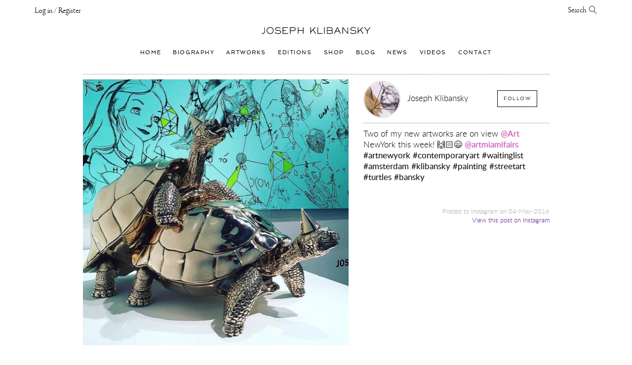

--- FILE ---
content_type: text/html; charset=UTF-8
request_url: https://josephklibansky.com/blog/1242895042138912017_310569652
body_size: 39601
content:


<!DOCTYPE html>
<html lang="en">
    <head>
        <meta charset="UTF-8">
        <link rel="sitemap" type="application/xml" title="Sitemap" href="https://josephklibansky.com/sitemap.xml" />

        <title>Two of my new artworks are on view @Art NewYork this week! &#128588;&#127995;&#128516; @artmiamifairs  #artnewyork #contemporaryart #waitinglist #amsterdam #klibansky #painting #streetart #turtles #bansky | Blog & Inspiration | Joseph Klibansky</title>
        <meta name="description" content="Two of my new artworks are on view @Art NewYork this week! &amp;#128588;&amp;#127995;&amp;#128516; @artmiamifairs  #artnewyork #contemporaryart #waitinglist #amsterdam #klibansky #painting #streetart #turtles #bansky">
        <meta name="keywords" content="Two of my new artworks are on view @Art NewYork this week! &amp;#128588;&amp;#127995;&amp;#128516; @artmiamifairs  #artnewyork #contemporaryart #waitinglist #amsterdam #klibansky #painting #streetart #turtles #bansky">

        <meta name="viewport" content="user-scalable=no, width=device-width, initial-scale=1, maximum-scale=1">
        
        <meta name="format-detection" content="telephone=no">

        
            <meta name="robots" content="index, follow">
        

        <meta name="apple-mobile-web-app-capable" content="yes">
        <meta name="apple-mobile-web-app-title" content="Joseph Klibansky">
        <meta name="apple-mobile-web-app-status-bar-style" content="black">
        
        
<link rel="shortcut icon" href="https://josephklibansky.com/images/uploads/random/touch_icons/favicon.ico" type="image/x-icon">
<link rel="icon" href="https://josephklibansky.com/images/uploads/random/touch_icons/favicon.ico" type="image/x-icon">



    
        <link rel="icon" type="image/png" href="/images/made/touch_icons/favicon-16x16.png" sizes="16x16">
        <link rel="icon" type="image/png" href="/images/made/touch_icons/favicon-32x32.png" sizes="32x32">
        <link rel="icon" type="image/png" href="/images/made/touch_icons/favicon-96x96.png" sizes="96x96">
        <link rel="icon" type="image/png" href="/images/made/touch_icons/android-chrome-192x192.png" sizes="192x192">
        <link rel="apple-touch-icon" sizes="57x57" href="/images/made/touch_icons/apple-touch-icon-57x57.png">
        <link rel="apple-touch-icon" sizes="60x60" href="/images/made/touch_icons/apple-touch-icon-60x60.png">
        <link rel="apple-touch-icon" sizes="72x72" href="/images/made/touch_icons/apple-touch-icon-72x72.png">
        <link rel="apple-touch-icon" sizes="76x76" href="/images/made/touch_icons/apple-touch-icon-76x76.png">
        <link rel="apple-touch-icon" sizes="114x114" href="/images/made/touch_icons/apple-touch-icon-114x114.png">
        <link rel="apple-touch-icon" sizes="120x120" href="/images/made/touch_icons/apple-touch-icon-120x120.png">
        <link rel="apple-touch-icon" sizes="144x144" href="/images/made/touch_icons/apple-touch-icon-144x144.png">
        <link rel="apple-touch-icon" sizes="152x152" href="/images/made/touch_icons/apple-touch-icon-152x152.png">
        <link rel="apple-touch-icon" sizes="180x180" href="/images/made/touch_icons/apple-touch-icon-180x180.png">
        <meta name="msapplication-square70x70logo" content="/images/made/touch_icons/smalltile.png" />
        <meta name="msapplication-square150x150logo" content="/images/made/touch_icons/mediumtile.png" />
        <meta name="msapplication-wide310x150logo" content="/images/made/touch_icons/widetile.png" />
        <meta name="msapplication-square310x310logo" content="/images/made/touch_icons/largetile.png" />
    



        <link rel="prev" href="/blog/1242895042138912017_310569652">
        <link rel="next" href="/blog/1242895042138912017_310569652">

        
            <!-- facebook + Google Plus META tags -->
    <meta property="og:title" content="Blog: Two of my new artworks are on view @Art NewYork this week! &#128588;&#127995;&#128516; @artmiamifairs  #artnewyork #contemporaryart #waitinglist #amsterdam #klibansky #painting #streetart #turtles #bansky" />
    <meta property="og:url" content="https://josephklibansky.com/blog/1242895042138912017_310569652" />
    
        
            <meta property="og:image" content="https://josephklibansky.com/images/made/images/remote/https_www.instagram.com/p/BE_pnSnyLUR/eb14300b48dec69d75daeaeac12ffd10/1200_630_85_s_c1_c_c/1242895042138912017_310569652_joseph-klibansky_blog-og.jpg" />
            <meta property="og:image:width" content="1200" />
            <meta property="og:image:height" content="630" />
        
    
    <meta property="og:description" content="Two of my new artworks are on view @Art NewYork this week! &#128588;&#127995;&#128516; @artmiamifairs  #artnewyork #contemporaryart #waitinglist #amsterdam #klibansky #painting #streetart #turtles #bansky" />
    <meta property="og:site_name" content="Joseph Klibansky" />
    <meta property="og:type" content="website" />
    <meta property="article:author" content="https://www.facebook.com/josephklibanskyart" />
    <meta property="article:publisher" content="https://www.facebook.com/josephklibanskyart" />
    <meta property="fb:app_id" content="116701075095890" />
    <!-- twitter META tags -->
    <meta name="twitter:card" content="photo" />
    <meta name="twitter:site" content="@josephklibansky" />
    <meta name="twitter:creator" content="@josephklibansky" />
    <meta name="twitter:url" content="https://josephklibansky.com/blog/1242895042138912017_310569652" />
    <meta name="twitter:title" content="Blog: Two of my new artworks are on view @Art NewYork this week! &#128588;&#127995;&#128516; @artmiamifairs  #artnewyork #contemporaryart #waitinglist #amsterdam #klibansky #painting #streetart #turtles #bansky" />
    <meta name="twitter:description" content="Two of my new artworks are on view @Art NewYork this week! &#128588;&#127995;&#128516; @artmiamifairs  #artnewyork #contemporaryart #waitinglist #amsterdam #klibansky #painting #streetart #turtles #bansky" />
    
        
    
        
        <meta name="p:domain_verify" content="3fef218c8ab3b256beccbdae8d86d3cb"/>

        
        <script type="application/ld+json">    [        {            "@context": "http://schema.org",            "@type": "BreadcrumbList",            "itemListElement": [                {                    "@type": "ListItem",                    "position": 1,                    "item": {                        "@id": "https://josephklibansky.com/",                        "name": "Joseph Klibansky"                    }                },                {                    "@type": "ListItem",                    "position": 2,                    "item": {                        "@id": "https://josephklibansky.com/blog",                        "name": "Blog"                    }                },                {                    "@type": "ListItem",                    "position": 3,                    "item": {                        "@id": "https://josephklibansky.com/blog/1242895042138912017_310569652",                        "name": "Two of my new artworks are on view @Art NewYork this week! &#128588;&#127995;&#128516; @artmiamifairs  #artnewyork #contemporaryart #waitinglist #amsterdam #klibansky #painting #streetart #turtles #bansky"                    }                }            ]        }    ]    </script>

        

        
        

        
        

        
        

        <!--[if lt IE 9]>
            <script src="/assets/bower_components/html5shiv/dist/html5shiv.min.js"></script>
            <script src="/assets/bower_components/css3-mediaqueries-js/css3-mediaqueries.js"></script>
            <script src="/assets/bower_components/picturefill/dist/picturefill.min.js" async></script>
        <![endif]-->

        
        <link href="//josephklibansky.com/assets/minify_cache/66cc424b72e2827889161136dcf5ebeacc3dc1cb.1580310071.css" rel="stylesheet" media="print" onload="this.media='all'" />
        
        
            <!-- formValidation -->
            <link href="/assets/formvalidation0.8.1/dist/css/formValidation.min.css" rel="stylesheet" media="all">
            <!-- reModal -->
            <link href="/assets/bower_components/remodal/dist/remodal.css" rel="stylesheet" media="all">
            <link href="/assets/bower_components/remodal/dist/remodal-default-theme.css" rel="stylesheet" media="all">
            <!-- Animate.css -->
            <link href="/assets/bower_components/animate.css/animate.min.css" rel="stylesheet" media="all">
            <link href="/assets/bower_components/noty/lib/noty.css" rel="stylesheet" media="all">
        

    <!-- Page specific init -->


        
        <style type="text/css">
/*!
 * Bootstrap v3.4.1 (https://getbootstrap.com/)
 * Copyright 2011-2019 Twitter, Inc.
 * Licensed under MIT (https://github.com/twbs/bootstrap/blob/master/LICENSE)
 */

/*! normalize.css v3.0.3 | MIT License | github.com/necolas/normalize.css */
html{font-family:sans-serif;-ms-text-size-adjust:100%;-webkit-text-size-adjust:100%}body{margin:0}article,aside,details,figcaption,figure,footer,header,hgroup,main,menu,nav,section,summary{display:block}audio,canvas,progress,video{display:inline-block;vertical-align:baseline}audio:not([controls]){display:none;height:0}[hidden],template{display:none}a{background-color:transparent}a:active,a:hover{outline:0}abbr[title]{border-bottom:none;text-decoration:underline;-webkit-text-decoration:underline dotted;-moz-text-decoration:underline dotted;text-decoration:underline dotted}b,strong{font-weight:700}dfn{font-style:italic}h1{font-size:2em;margin:.67em 0}mark{background:#ff0;color:#000}small{font-size:80%}sub,sup{font-size:75%;line-height:0;position:relative;vertical-align:baseline}sup{top:-.5em}sub{bottom:-.25em}img{border:0}svg:not(:root){overflow:hidden}figure{margin:1em
40px}hr{-webkit-box-sizing:content-box;-moz-box-sizing:content-box;box-sizing:content-box;height:0}pre{overflow:auto}code,kbd,pre,samp{font-family:monospace,monospace;font-size:1em}button,input,optgroup,select,textarea{color:inherit;font:inherit;margin:0}button{overflow:visible}button,select{text-transform:none}button,html input[type=button],input[type=reset],input[type=submit]{-webkit-appearance:button;cursor:pointer}button[disabled],html input[disabled]{cursor:default}button::-moz-focus-inner,input::-moz-focus-inner{border:0;padding:0}input{line-height:normal}input[type=checkbox],input[type=radio]{-webkit-box-sizing:border-box;-moz-box-sizing:border-box;box-sizing:border-box;padding:0}input[type=number]::-webkit-inner-spin-button,input[type=number]::-webkit-outer-spin-button{height:auto}input[type=search]{-webkit-appearance:textfield;-webkit-box-sizing:content-box;-moz-box-sizing:content-box;box-sizing:content-box}input[type=search]::-webkit-search-cancel-button,input[type=search]::-webkit-search-decoration{-webkit-appearance:none}fieldset{border:1px
solid silver;margin:0
2px;padding:.35em .625em .75em}legend{border:0;padding:0}textarea{overflow:auto}optgroup{font-weight:700}table{border-collapse:collapse;border-spacing:0}td,th{padding:0}
/*! Source: https://github.com/h5bp/html5-boilerplate/blob/master/src/css/main.css */
@media
print{*,:after,:before{color:#000!important;text-shadow:none!important;background:0 0!important;-webkit-box-shadow:none!important;box-shadow:none!important}a,a:visited{text-decoration:underline}a[href]:after{content:" (" attr(href) ")"}abbr[title]:after{content:" (" attr(title) ")"}a[href^="#"]:after,a[href^="javascript:"]:after{content:""}blockquote,pre{border:1px
solid #999;page-break-inside:avoid}thead{display:table-header-group}img,tr{page-break-inside:avoid}img{max-width:100%!important}h2,h3,p{orphans:3;widows:3}h2,h3{page-break-after:avoid}.navbar{display:none}.btn>.caret,.dropup>.btn>.caret{border-top-color:#000!important}.label{border:1px
solid #000}.table{border-collapse:collapse!important}.table td,.table
th{background-color:#fff!important}.table-bordered td,.table-bordered
th{border:1px
solid #ddd!important}}@font-face{font-family:"Glyphicons Halflings";src:url(//josephklibansky.com/assets/bower_components/bootstrap/dist/fonts/glyphicons-halflings-regular.eot);src:url(//josephklibansky.com/assets/bower_components/bootstrap/dist/fonts/glyphicons-halflings-regular.eot?#iefix) format("embedded-opentype"),url(//josephklibansky.com/assets/bower_components/bootstrap/dist/fonts/glyphicons-halflings-regular.woff2) format("woff2"),url(//josephklibansky.com/assets/bower_components/bootstrap/dist/fonts/glyphicons-halflings-regular.woff) format("woff"),url(//josephklibansky.com/assets/bower_components/bootstrap/dist/fonts/glyphicons-halflings-regular.ttf) format("truetype"),url(//josephklibansky.com/assets/bower_components/bootstrap/dist/fonts/glyphicons-halflings-regular.svg#glyphicons_halflingsregular) format("svg")}.glyphicon{position:relative;top:1px;display:inline-block;font-family:"Glyphicons Halflings";font-style:normal;font-weight:400;line-height:1;-webkit-font-smoothing:antialiased;-moz-osx-font-smoothing:grayscale}.glyphicon-asterisk:before{content:"\002a"}.glyphicon-plus:before{content:"\002b"}.glyphicon-eur:before,.glyphicon-euro:before{content:"\20ac"}.glyphicon-minus:before{content:"\2212"}.glyphicon-cloud:before{content:"\2601"}.glyphicon-envelope:before{content:"\2709"}.glyphicon-pencil:before{content:"\270f"}.glyphicon-glass:before{content:"\e001"}.glyphicon-music:before{content:"\e002"}.glyphicon-search:before{content:"\e003"}.glyphicon-heart:before{content:"\e005"}.glyphicon-star:before{content:"\e006"}.glyphicon-star-empty:before{content:"\e007"}.glyphicon-user:before{content:"\e008"}.glyphicon-film:before{content:"\e009"}.glyphicon-th-large:before{content:"\e010"}.glyphicon-th:before{content:"\e011"}.glyphicon-th-list:before{content:"\e012"}.glyphicon-ok:before{content:"\e013"}.glyphicon-remove:before{content:"\e014"}.glyphicon-zoom-in:before{content:"\e015"}.glyphicon-zoom-out:before{content:"\e016"}.glyphicon-off:before{content:"\e017"}.glyphicon-signal:before{content:"\e018"}.glyphicon-cog:before{content:"\e019"}.glyphicon-trash:before{content:"\e020"}.glyphicon-home:before{content:"\e021"}.glyphicon-file:before{content:"\e022"}.glyphicon-time:before{content:"\e023"}.glyphicon-road:before{content:"\e024"}.glyphicon-download-alt:before{content:"\e025"}.glyphicon-download:before{content:"\e026"}.glyphicon-upload:before{content:"\e027"}.glyphicon-inbox:before{content:"\e028"}.glyphicon-play-circle:before{content:"\e029"}.glyphicon-repeat:before{content:"\e030"}.glyphicon-refresh:before{content:"\e031"}.glyphicon-list-alt:before{content:"\e032"}.glyphicon-lock:before{content:"\e033"}.glyphicon-flag:before{content:"\e034"}.glyphicon-headphones:before{content:"\e035"}.glyphicon-volume-off:before{content:"\e036"}.glyphicon-volume-down:before{content:"\e037"}.glyphicon-volume-up:before{content:"\e038"}.glyphicon-qrcode:before{content:"\e039"}.glyphicon-barcode:before{content:"\e040"}.glyphicon-tag:before{content:"\e041"}.glyphicon-tags:before{content:"\e042"}.glyphicon-book:before{content:"\e043"}.glyphicon-bookmark:before{content:"\e044"}.glyphicon-print:before{content:"\e045"}.glyphicon-camera:before{content:"\e046"}.glyphicon-font:before{content:"\e047"}.glyphicon-bold:before{content:"\e048"}.glyphicon-italic:before{content:"\e049"}.glyphicon-text-height:before{content:"\e050"}.glyphicon-text-width:before{content:"\e051"}.glyphicon-align-left:before{content:"\e052"}.glyphicon-align-center:before{content:"\e053"}.glyphicon-align-right:before{content:"\e054"}.glyphicon-align-justify:before{content:"\e055"}.glyphicon-list:before{content:"\e056"}.glyphicon-indent-left:before{content:"\e057"}.glyphicon-indent-right:before{content:"\e058"}.glyphicon-facetime-video:before{content:"\e059"}.glyphicon-picture:before{content:"\e060"}.glyphicon-map-marker:before{content:"\e062"}.glyphicon-adjust:before{content:"\e063"}.glyphicon-tint:before{content:"\e064"}.glyphicon-edit:before{content:"\e065"}.glyphicon-share:before{content:"\e066"}.glyphicon-check:before{content:"\e067"}.glyphicon-move:before{content:"\e068"}.glyphicon-step-backward:before{content:"\e069"}.glyphicon-fast-backward:before{content:"\e070"}.glyphicon-backward:before{content:"\e071"}.glyphicon-play:before{content:"\e072"}.glyphicon-pause:before{content:"\e073"}.glyphicon-stop:before{content:"\e074"}.glyphicon-forward:before{content:"\e075"}.glyphicon-fast-forward:before{content:"\e076"}.glyphicon-step-forward:before{content:"\e077"}.glyphicon-eject:before{content:"\e078"}.glyphicon-chevron-left:before{content:"\e079"}.glyphicon-chevron-right:before{content:"\e080"}.glyphicon-plus-sign:before{content:"\e081"}.glyphicon-minus-sign:before{content:"\e082"}.glyphicon-remove-sign:before{content:"\e083"}.glyphicon-ok-sign:before{content:"\e084"}.glyphicon-question-sign:before{content:"\e085"}.glyphicon-info-sign:before{content:"\e086"}.glyphicon-screenshot:before{content:"\e087"}.glyphicon-remove-circle:before{content:"\e088"}.glyphicon-ok-circle:before{content:"\e089"}.glyphicon-ban-circle:before{content:"\e090"}.glyphicon-arrow-left:before{content:"\e091"}.glyphicon-arrow-right:before{content:"\e092"}.glyphicon-arrow-up:before{content:"\e093"}.glyphicon-arrow-down:before{content:"\e094"}.glyphicon-share-alt:before{content:"\e095"}.glyphicon-resize-full:before{content:"\e096"}.glyphicon-resize-small:before{content:"\e097"}.glyphicon-exclamation-sign:before{content:"\e101"}.glyphicon-gift:before{content:"\e102"}.glyphicon-leaf:before{content:"\e103"}.glyphicon-fire:before{content:"\e104"}.glyphicon-eye-open:before{content:"\e105"}.glyphicon-eye-close:before{content:"\e106"}.glyphicon-warning-sign:before{content:"\e107"}.glyphicon-plane:before{content:"\e108"}.glyphicon-calendar:before{content:"\e109"}.glyphicon-random:before{content:"\e110"}.glyphicon-comment:before{content:"\e111"}.glyphicon-magnet:before{content:"\e112"}.glyphicon-chevron-up:before{content:"\e113"}.glyphicon-chevron-down:before{content:"\e114"}.glyphicon-retweet:before{content:"\e115"}.glyphicon-shopping-cart:before{content:"\e116"}.glyphicon-folder-close:before{content:"\e117"}.glyphicon-folder-open:before{content:"\e118"}.glyphicon-resize-vertical:before{content:"\e119"}.glyphicon-resize-horizontal:before{content:"\e120"}.glyphicon-hdd:before{content:"\e121"}.glyphicon-bullhorn:before{content:"\e122"}.glyphicon-bell:before{content:"\e123"}.glyphicon-certificate:before{content:"\e124"}.glyphicon-thumbs-up:before{content:"\e125"}.glyphicon-thumbs-down:before{content:"\e126"}.glyphicon-hand-right:before{content:"\e127"}.glyphicon-hand-left:before{content:"\e128"}.glyphicon-hand-up:before{content:"\e129"}.glyphicon-hand-down:before{content:"\e130"}.glyphicon-circle-arrow-right:before{content:"\e131"}.glyphicon-circle-arrow-left:before{content:"\e132"}.glyphicon-circle-arrow-up:before{content:"\e133"}.glyphicon-circle-arrow-down:before{content:"\e134"}.glyphicon-globe:before{content:"\e135"}.glyphicon-wrench:before{content:"\e136"}.glyphicon-tasks:before{content:"\e137"}.glyphicon-filter:before{content:"\e138"}.glyphicon-briefcase:before{content:"\e139"}.glyphicon-fullscreen:before{content:"\e140"}.glyphicon-dashboard:before{content:"\e141"}.glyphicon-paperclip:before{content:"\e142"}.glyphicon-heart-empty:before{content:"\e143"}.glyphicon-link:before{content:"\e144"}.glyphicon-phone:before{content:"\e145"}.glyphicon-pushpin:before{content:"\e146"}.glyphicon-usd:before{content:"\e148"}.glyphicon-gbp:before{content:"\e149"}.glyphicon-sort:before{content:"\e150"}.glyphicon-sort-by-alphabet:before{content:"\e151"}.glyphicon-sort-by-alphabet-alt:before{content:"\e152"}.glyphicon-sort-by-order:before{content:"\e153"}.glyphicon-sort-by-order-alt:before{content:"\e154"}.glyphicon-sort-by-attributes:before{content:"\e155"}.glyphicon-sort-by-attributes-alt:before{content:"\e156"}.glyphicon-unchecked:before{content:"\e157"}.glyphicon-expand:before{content:"\e158"}.glyphicon-collapse-down:before{content:"\e159"}.glyphicon-collapse-up:before{content:"\e160"}.glyphicon-log-in:before{content:"\e161"}.glyphicon-flash:before{content:"\e162"}.glyphicon-log-out:before{content:"\e163"}.glyphicon-new-window:before{content:"\e164"}.glyphicon-record:before{content:"\e165"}.glyphicon-save:before{content:"\e166"}.glyphicon-open:before{content:"\e167"}.glyphicon-saved:before{content:"\e168"}.glyphicon-import:before{content:"\e169"}.glyphicon-export:before{content:"\e170"}.glyphicon-send:before{content:"\e171"}.glyphicon-floppy-disk:before{content:"\e172"}.glyphicon-floppy-saved:before{content:"\e173"}.glyphicon-floppy-remove:before{content:"\e174"}.glyphicon-floppy-save:before{content:"\e175"}.glyphicon-floppy-open:before{content:"\e176"}.glyphicon-credit-card:before{content:"\e177"}.glyphicon-transfer:before{content:"\e178"}.glyphicon-cutlery:before{content:"\e179"}.glyphicon-header:before{content:"\e180"}.glyphicon-compressed:before{content:"\e181"}.glyphicon-earphone:before{content:"\e182"}.glyphicon-phone-alt:before{content:"\e183"}.glyphicon-tower:before{content:"\e184"}.glyphicon-stats:before{content:"\e185"}.glyphicon-sd-video:before{content:"\e186"}.glyphicon-hd-video:before{content:"\e187"}.glyphicon-subtitles:before{content:"\e188"}.glyphicon-sound-stereo:before{content:"\e189"}.glyphicon-sound-dolby:before{content:"\e190"}.glyphicon-sound-5-1:before{content:"\e191"}.glyphicon-sound-6-1:before{content:"\e192"}.glyphicon-sound-7-1:before{content:"\e193"}.glyphicon-copyright-mark:before{content:"\e194"}.glyphicon-registration-mark:before{content:"\e195"}.glyphicon-cloud-download:before{content:"\e197"}.glyphicon-cloud-upload:before{content:"\e198"}.glyphicon-tree-conifer:before{content:"\e199"}.glyphicon-tree-deciduous:before{content:"\e200"}.glyphicon-cd:before{content:"\e201"}.glyphicon-save-file:before{content:"\e202"}.glyphicon-open-file:before{content:"\e203"}.glyphicon-level-up:before{content:"\e204"}.glyphicon-copy:before{content:"\e205"}.glyphicon-paste:before{content:"\e206"}.glyphicon-alert:before{content:"\e209"}.glyphicon-equalizer:before{content:"\e210"}.glyphicon-king:before{content:"\e211"}.glyphicon-queen:before{content:"\e212"}.glyphicon-pawn:before{content:"\e213"}.glyphicon-bishop:before{content:"\e214"}.glyphicon-knight:before{content:"\e215"}.glyphicon-baby-formula:before{content:"\e216"}.glyphicon-tent:before{content:"\26fa"}.glyphicon-blackboard:before{content:"\e218"}.glyphicon-bed:before{content:"\e219"}.glyphicon-apple:before{content:"\f8ff"}.glyphicon-erase:before{content:"\e221"}.glyphicon-hourglass:before{content:"\231b"}.glyphicon-lamp:before{content:"\e223"}.glyphicon-duplicate:before{content:"\e224"}.glyphicon-piggy-bank:before{content:"\e225"}.glyphicon-scissors:before{content:"\e226"}.glyphicon-bitcoin:before{content:"\e227"}.glyphicon-btc:before{content:"\e227"}.glyphicon-xbt:before{content:"\e227"}.glyphicon-yen:before{content:"\00a5"}.glyphicon-jpy:before{content:"\00a5"}.glyphicon-ruble:before{content:"\20bd"}.glyphicon-rub:before{content:"\20bd"}.glyphicon-scale:before{content:"\e230"}.glyphicon-ice-lolly:before{content:"\e231"}.glyphicon-ice-lolly-tasted:before{content:"\e232"}.glyphicon-education:before{content:"\e233"}.glyphicon-option-horizontal:before{content:"\e234"}.glyphicon-option-vertical:before{content:"\e235"}.glyphicon-menu-hamburger:before{content:"\e236"}.glyphicon-modal-window:before{content:"\e237"}.glyphicon-oil:before{content:"\e238"}.glyphicon-grain:before{content:"\e239"}.glyphicon-sunglasses:before{content:"\e240"}.glyphicon-text-size:before{content:"\e241"}.glyphicon-text-color:before{content:"\e242"}.glyphicon-text-background:before{content:"\e243"}.glyphicon-object-align-top:before{content:"\e244"}.glyphicon-object-align-bottom:before{content:"\e245"}.glyphicon-object-align-horizontal:before{content:"\e246"}.glyphicon-object-align-left:before{content:"\e247"}.glyphicon-object-align-vertical:before{content:"\e248"}.glyphicon-object-align-right:before{content:"\e249"}.glyphicon-triangle-right:before{content:"\e250"}.glyphicon-triangle-left:before{content:"\e251"}.glyphicon-triangle-bottom:before{content:"\e252"}.glyphicon-triangle-top:before{content:"\e253"}.glyphicon-console:before{content:"\e254"}.glyphicon-superscript:before{content:"\e255"}.glyphicon-subscript:before{content:"\e256"}.glyphicon-menu-left:before{content:"\e257"}.glyphicon-menu-right:before{content:"\e258"}.glyphicon-menu-down:before{content:"\e259"}.glyphicon-menu-up:before{content:"\e260"}*{-webkit-box-sizing:border-box;-moz-box-sizing:border-box;box-sizing:border-box}:after,:before{-webkit-box-sizing:border-box;-moz-box-sizing:border-box;box-sizing:border-box}html{font-size:10px;-webkit-tap-highlight-color:rgba(0,0,0,0)}body{font-family:"Helvetica Neue",Helvetica,Arial,sans-serif;font-size:14px;line-height:1.42857143;color:#333;background-color:#fff}button,input,select,textarea{font-family:inherit;font-size:inherit;line-height:inherit}a{color:#337ab7;text-decoration:none}a:focus,a:hover{color:#23527c;text-decoration:underline}a:focus{outline:5px
auto -webkit-focus-ring-color;outline-offset:-2px}figure{margin:0}img{vertical-align:middle}.carousel-inner>.item>a>img,.carousel-inner>.item>img,.img-responsive,.thumbnail a>img,.thumbnail>img{display:block;max-width:100%;height:auto}.img-rounded{border-radius:6px}.img-thumbnail{padding:4px;line-height:1.42857143;background-color:#fff;border:1px
solid #ddd;border-radius:4px;-webkit-transition:all .2s ease-in-out;-o-transition:all .2s ease-in-out;transition:all .2s ease-in-out;display:inline-block;max-width:100%;height:auto}.img-circle{border-radius:50%}hr{margin-top:20px;margin-bottom:20px;border:0;border-top:1px solid #eee}.sr-only{position:absolute;width:1px;height:1px;padding:0;margin:-1px;overflow:hidden;clip:rect(0,0,0,0);border:0}.sr-only-focusable:active,.sr-only-focusable:focus{position:static;width:auto;height:auto;margin:0;overflow:visible;clip:auto}[role=button]{cursor:pointer}.h1,.h2,.h3,.h4,.h5,.h6,h1,h2,h3,h4,h5,h6{font-family:inherit;font-weight:500;line-height:1.1;color:inherit}.h1 .small,.h1 small,.h2 .small,.h2 small,.h3 .small,.h3 small,.h4 .small,.h4 small,.h5 .small,.h5 small,.h6 .small,.h6 small,h1 .small,h1 small,h2 .small,h2 small,h3 .small,h3 small,h4 .small,h4 small,h5 .small,h5 small,h6 .small,h6
small{font-weight:400;line-height:1;color:#777}.h1,.h2,.h3,h1,h2,h3{margin-top:20px;margin-bottom:10px}.h1 .small,.h1 small,.h2 .small,.h2 small,.h3 .small,.h3 small,h1 .small,h1 small,h2 .small,h2 small,h3 .small,h3
small{font-size:65%}.h4,.h5,.h6,h4,h5,h6{margin-top:10px;margin-bottom:10px}.h4 .small,.h4 small,.h5 .small,.h5 small,.h6 .small,.h6 small,h4 .small,h4 small,h5 .small,h5 small,h6 .small,h6
small{font-size:75%}.h1,h1{font-size:36px}.h2,h2{font-size:30px}.h3,h3{font-size:24px}.h4,h4{font-size:18px}.h5,h5{font-size:14px}.h6,h6{font-size:12px}p{margin:0
0 10px}.lead{margin-bottom:20px;font-size:16px;font-weight:300;line-height:1.4}@media (min-width:768px){.lead{font-size:21px}}.small,small{font-size:85%}.mark,mark{padding:.2em;background-color:#fcf8e3}.text-left{text-align:left}.text-right{text-align:right}.text-center{text-align:center}.text-justify{text-align:justify}.text-nowrap{white-space:nowrap}.text-lowercase{text-transform:lowercase}.text-uppercase{text-transform:uppercase}.text-capitalize{text-transform:capitalize}.text-muted{color:#777}.text-primary{color:#337ab7}a.text-primary:focus,a.text-primary:hover{color:#286090}.text-success{color:#3c763d}a.text-success:focus,a.text-success:hover{color:#2b542c}.text-info{color:#31708f}a.text-info:focus,a.text-info:hover{color:#245269}.text-warning{color:#8a6d3b}a.text-warning:focus,a.text-warning:hover{color:#66512c}.text-danger{color:#a94442}a.text-danger:focus,a.text-danger:hover{color:#843534}.bg-primary{color:#fff;background-color:#337ab7}a.bg-primary:focus,a.bg-primary:hover{background-color:#286090}.bg-success{background-color:#dff0d8}a.bg-success:focus,a.bg-success:hover{background-color:#c1e2b3}.bg-info{background-color:#d9edf7}a.bg-info:focus,a.bg-info:hover{background-color:#afd9ee}.bg-warning{background-color:#fcf8e3}a.bg-warning:focus,a.bg-warning:hover{background-color:#f7ecb5}.bg-danger{background-color:#f2dede}a.bg-danger:focus,a.bg-danger:hover{background-color:#e4b9b9}.page-header{padding-bottom:9px;margin:40px
0 20px;border-bottom:1px solid #eee}ol,ul{margin-top:0;margin-bottom:10px}ol ol,ol ul,ul ol,ul
ul{margin-bottom:0}.list-unstyled{padding-left:0;list-style:none}.list-inline{padding-left:0;list-style:none;margin-left:-5px}.list-inline>li{display:inline-block;padding-right:5px;padding-left:5px}dl{margin-top:0;margin-bottom:20px}dd,dt{line-height:1.42857143}dt{font-weight:700}dd{margin-left:0}@media (min-width:768px){.dl-horizontal
dt{float:left;width:160px;clear:left;text-align:right;overflow:hidden;text-overflow:ellipsis;white-space:nowrap}.dl-horizontal
dd{margin-left:180px}}abbr[data-original-title],abbr[title]{cursor:help}.initialism{font-size:90%;text-transform:uppercase}blockquote{padding:10px
20px;margin:0
0 20px;font-size:17.5px;border-left:5px solid #eee}blockquote ol:last-child,blockquote p:last-child,blockquote ul:last-child{margin-bottom:0}blockquote .small,blockquote footer,blockquote
small{display:block;font-size:80%;line-height:1.42857143;color:#777}blockquote .small:before,blockquote footer:before,blockquote small:before{content:"\2014 \00A0"}.blockquote-reverse,blockquote.pull-right{padding-right:15px;padding-left:0;text-align:right;border-right:5px solid #eee;border-left:0}.blockquote-reverse .small:before,.blockquote-reverse footer:before,.blockquote-reverse small:before,blockquote.pull-right .small:before,blockquote.pull-right footer:before,blockquote.pull-right small:before{content:""}.blockquote-reverse .small:after,.blockquote-reverse footer:after,.blockquote-reverse small:after,blockquote.pull-right .small:after,blockquote.pull-right footer:after,blockquote.pull-right small:after{content:"\00A0 \2014"}address{margin-bottom:20px;font-style:normal;line-height:1.42857143}code,kbd,pre,samp{font-family:Menlo,Monaco,Consolas,"Courier New",monospace}code{padding:2px
4px;font-size:90%;color:#c7254e;background-color:#f9f2f4;border-radius:4px}kbd{padding:2px
4px;font-size:90%;color:#fff;background-color:#333;border-radius:3px;-webkit-box-shadow:inset 0 -1px 0 rgba(0,0,0,.25);box-shadow:inset 0 -1px 0 rgba(0,0,0,.25)}kbd
kbd{padding:0;font-size:100%;font-weight:700;-webkit-box-shadow:none;box-shadow:none}pre{display:block;padding:9.5px;margin:0
0 10px;font-size:13px;line-height:1.42857143;color:#333;word-break:break-all;word-wrap:break-word;background-color:#f5f5f5;border:1px
solid #ccc;border-radius:4px}pre
code{padding:0;font-size:inherit;color:inherit;white-space:pre-wrap;background-color:transparent;border-radius:0}.pre-scrollable{max-height:340px;overflow-y:scroll}.container{padding-right:15px;padding-left:15px;margin-right:auto;margin-left:auto}@media (min-width:768px){.container{width:750px}}@media (min-width:992px){.container{width:970px}}@media (min-width:1200px){.container{width:1170px}}.container-fluid{padding-right:15px;padding-left:15px;margin-right:auto;margin-left:auto}.row{margin-right:-15px;margin-left:-15px}.row-no-gutters{margin-right:0;margin-left:0}.row-no-gutters [class*=col-]{padding-right:0;padding-left:0}.col-lg-1,.col-lg-10,.col-lg-11,.col-lg-12,.col-lg-2,.col-lg-3,.col-lg-4,.col-lg-5,.col-lg-6,.col-lg-7,.col-lg-8,.col-lg-9,.col-md-1,.col-md-10,.col-md-11,.col-md-12,.col-md-2,.col-md-3,.col-md-4,.col-md-5,.col-md-6,.col-md-7,.col-md-8,.col-md-9,.col-sm-1,.col-sm-10,.col-sm-11,.col-sm-12,.col-sm-2,.col-sm-3,.col-sm-4,.col-sm-5,.col-sm-6,.col-sm-7,.col-sm-8,.col-sm-9,.col-xs-1,.col-xs-10,.col-xs-11,.col-xs-12,.col-xs-2,.col-xs-3,.col-xs-4,.col-xs-5,.col-xs-6,.col-xs-7,.col-xs-8,.col-xs-9{position:relative;min-height:1px;padding-right:15px;padding-left:15px}.col-xs-1,.col-xs-10,.col-xs-11,.col-xs-12,.col-xs-2,.col-xs-3,.col-xs-4,.col-xs-5,.col-xs-6,.col-xs-7,.col-xs-8,.col-xs-9{float:left}.col-xs-12{width:100%}.col-xs-11{width:91.66666667%}.col-xs-10{width:83.33333333%}.col-xs-9{width:75%}.col-xs-8{width:66.66666667%}.col-xs-7{width:58.33333333%}.col-xs-6{width:50%}.col-xs-5{width:41.66666667%}.col-xs-4{width:33.33333333%}.col-xs-3{width:25%}.col-xs-2{width:16.66666667%}.col-xs-1{width:8.33333333%}.col-xs-pull-12{right:100%}.col-xs-pull-11{right:91.66666667%}.col-xs-pull-10{right:83.33333333%}.col-xs-pull-9{right:75%}.col-xs-pull-8{right:66.66666667%}.col-xs-pull-7{right:58.33333333%}.col-xs-pull-6{right:50%}.col-xs-pull-5{right:41.66666667%}.col-xs-pull-4{right:33.33333333%}.col-xs-pull-3{right:25%}.col-xs-pull-2{right:16.66666667%}.col-xs-pull-1{right:8.33333333%}.col-xs-pull-0{right:auto}.col-xs-push-12{left:100%}.col-xs-push-11{left:91.66666667%}.col-xs-push-10{left:83.33333333%}.col-xs-push-9{left:75%}.col-xs-push-8{left:66.66666667%}.col-xs-push-7{left:58.33333333%}.col-xs-push-6{left:50%}.col-xs-push-5{left:41.66666667%}.col-xs-push-4{left:33.33333333%}.col-xs-push-3{left:25%}.col-xs-push-2{left:16.66666667%}.col-xs-push-1{left:8.33333333%}.col-xs-push-0{left:auto}.col-xs-offset-12{margin-left:100%}.col-xs-offset-11{margin-left:91.66666667%}.col-xs-offset-10{margin-left:83.33333333%}.col-xs-offset-9{margin-left:75%}.col-xs-offset-8{margin-left:66.66666667%}.col-xs-offset-7{margin-left:58.33333333%}.col-xs-offset-6{margin-left:50%}.col-xs-offset-5{margin-left:41.66666667%}.col-xs-offset-4{margin-left:33.33333333%}.col-xs-offset-3{margin-left:25%}.col-xs-offset-2{margin-left:16.66666667%}.col-xs-offset-1{margin-left:8.33333333%}.col-xs-offset-0{margin-left:0}@media (min-width:768px){.col-sm-1,.col-sm-10,.col-sm-11,.col-sm-12,.col-sm-2,.col-sm-3,.col-sm-4,.col-sm-5,.col-sm-6,.col-sm-7,.col-sm-8,.col-sm-9{float:left}.col-sm-12{width:100%}.col-sm-11{width:91.66666667%}.col-sm-10{width:83.33333333%}.col-sm-9{width:75%}.col-sm-8{width:66.66666667%}.col-sm-7{width:58.33333333%}.col-sm-6{width:50%}.col-sm-5{width:41.66666667%}.col-sm-4{width:33.33333333%}.col-sm-3{width:25%}.col-sm-2{width:16.66666667%}.col-sm-1{width:8.33333333%}.col-sm-pull-12{right:100%}.col-sm-pull-11{right:91.66666667%}.col-sm-pull-10{right:83.33333333%}.col-sm-pull-9{right:75%}.col-sm-pull-8{right:66.66666667%}.col-sm-pull-7{right:58.33333333%}.col-sm-pull-6{right:50%}.col-sm-pull-5{right:41.66666667%}.col-sm-pull-4{right:33.33333333%}.col-sm-pull-3{right:25%}.col-sm-pull-2{right:16.66666667%}.col-sm-pull-1{right:8.33333333%}.col-sm-pull-0{right:auto}.col-sm-push-12{left:100%}.col-sm-push-11{left:91.66666667%}.col-sm-push-10{left:83.33333333%}.col-sm-push-9{left:75%}.col-sm-push-8{left:66.66666667%}.col-sm-push-7{left:58.33333333%}.col-sm-push-6{left:50%}.col-sm-push-5{left:41.66666667%}.col-sm-push-4{left:33.33333333%}.col-sm-push-3{left:25%}.col-sm-push-2{left:16.66666667%}.col-sm-push-1{left:8.33333333%}.col-sm-push-0{left:auto}.col-sm-offset-12{margin-left:100%}.col-sm-offset-11{margin-left:91.66666667%}.col-sm-offset-10{margin-left:83.33333333%}.col-sm-offset-9{margin-left:75%}.col-sm-offset-8{margin-left:66.66666667%}.col-sm-offset-7{margin-left:58.33333333%}.col-sm-offset-6{margin-left:50%}.col-sm-offset-5{margin-left:41.66666667%}.col-sm-offset-4{margin-left:33.33333333%}.col-sm-offset-3{margin-left:25%}.col-sm-offset-2{margin-left:16.66666667%}.col-sm-offset-1{margin-left:8.33333333%}.col-sm-offset-0{margin-left:0}}@media (min-width:992px){.col-md-1,.col-md-10,.col-md-11,.col-md-12,.col-md-2,.col-md-3,.col-md-4,.col-md-5,.col-md-6,.col-md-7,.col-md-8,.col-md-9{float:left}.col-md-12{width:100%}.col-md-11{width:91.66666667%}.col-md-10{width:83.33333333%}.col-md-9{width:75%}.col-md-8{width:66.66666667%}.col-md-7{width:58.33333333%}.col-md-6{width:50%}.col-md-5{width:41.66666667%}.col-md-4{width:33.33333333%}.col-md-3{width:25%}.col-md-2{width:16.66666667%}.col-md-1{width:8.33333333%}.col-md-pull-12{right:100%}.col-md-pull-11{right:91.66666667%}.col-md-pull-10{right:83.33333333%}.col-md-pull-9{right:75%}.col-md-pull-8{right:66.66666667%}.col-md-pull-7{right:58.33333333%}.col-md-pull-6{right:50%}.col-md-pull-5{right:41.66666667%}.col-md-pull-4{right:33.33333333%}.col-md-pull-3{right:25%}.col-md-pull-2{right:16.66666667%}.col-md-pull-1{right:8.33333333%}.col-md-pull-0{right:auto}.col-md-push-12{left:100%}.col-md-push-11{left:91.66666667%}.col-md-push-10{left:83.33333333%}.col-md-push-9{left:75%}.col-md-push-8{left:66.66666667%}.col-md-push-7{left:58.33333333%}.col-md-push-6{left:50%}.col-md-push-5{left:41.66666667%}.col-md-push-4{left:33.33333333%}.col-md-push-3{left:25%}.col-md-push-2{left:16.66666667%}.col-md-push-1{left:8.33333333%}.col-md-push-0{left:auto}.col-md-offset-12{margin-left:100%}.col-md-offset-11{margin-left:91.66666667%}.col-md-offset-10{margin-left:83.33333333%}.col-md-offset-9{margin-left:75%}.col-md-offset-8{margin-left:66.66666667%}.col-md-offset-7{margin-left:58.33333333%}.col-md-offset-6{margin-left:50%}.col-md-offset-5{margin-left:41.66666667%}.col-md-offset-4{margin-left:33.33333333%}.col-md-offset-3{margin-left:25%}.col-md-offset-2{margin-left:16.66666667%}.col-md-offset-1{margin-left:8.33333333%}.col-md-offset-0{margin-left:0}}@media (min-width:1200px){.col-lg-1,.col-lg-10,.col-lg-11,.col-lg-12,.col-lg-2,.col-lg-3,.col-lg-4,.col-lg-5,.col-lg-6,.col-lg-7,.col-lg-8,.col-lg-9{float:left}.col-lg-12{width:100%}.col-lg-11{width:91.66666667%}.col-lg-10{width:83.33333333%}.col-lg-9{width:75%}.col-lg-8{width:66.66666667%}.col-lg-7{width:58.33333333%}.col-lg-6{width:50%}.col-lg-5{width:41.66666667%}.col-lg-4{width:33.33333333%}.col-lg-3{width:25%}.col-lg-2{width:16.66666667%}.col-lg-1{width:8.33333333%}.col-lg-pull-12{right:100%}.col-lg-pull-11{right:91.66666667%}.col-lg-pull-10{right:83.33333333%}.col-lg-pull-9{right:75%}.col-lg-pull-8{right:66.66666667%}.col-lg-pull-7{right:58.33333333%}.col-lg-pull-6{right:50%}.col-lg-pull-5{right:41.66666667%}.col-lg-pull-4{right:33.33333333%}.col-lg-pull-3{right:25%}.col-lg-pull-2{right:16.66666667%}.col-lg-pull-1{right:8.33333333%}.col-lg-pull-0{right:auto}.col-lg-push-12{left:100%}.col-lg-push-11{left:91.66666667%}.col-lg-push-10{left:83.33333333%}.col-lg-push-9{left:75%}.col-lg-push-8{left:66.66666667%}.col-lg-push-7{left:58.33333333%}.col-lg-push-6{left:50%}.col-lg-push-5{left:41.66666667%}.col-lg-push-4{left:33.33333333%}.col-lg-push-3{left:25%}.col-lg-push-2{left:16.66666667%}.col-lg-push-1{left:8.33333333%}.col-lg-push-0{left:auto}.col-lg-offset-12{margin-left:100%}.col-lg-offset-11{margin-left:91.66666667%}.col-lg-offset-10{margin-left:83.33333333%}.col-lg-offset-9{margin-left:75%}.col-lg-offset-8{margin-left:66.66666667%}.col-lg-offset-7{margin-left:58.33333333%}.col-lg-offset-6{margin-left:50%}.col-lg-offset-5{margin-left:41.66666667%}.col-lg-offset-4{margin-left:33.33333333%}.col-lg-offset-3{margin-left:25%}.col-lg-offset-2{margin-left:16.66666667%}.col-lg-offset-1{margin-left:8.33333333%}.col-lg-offset-0{margin-left:0}}table{background-color:transparent}table col[class*=col-]{position:static;display:table-column;float:none}table td[class*=col-],table th[class*=col-]{position:static;display:table-cell;float:none}caption{padding-top:8px;padding-bottom:8px;color:#777;text-align:left}th{text-align:left}.table{width:100%;max-width:100%;margin-bottom:20px}.table>tbody>tr>td,.table>tbody>tr>th,.table>tfoot>tr>td,.table>tfoot>tr>th,.table>thead>tr>td,.table>thead>tr>th{padding:8px;line-height:1.42857143;vertical-align:top;border-top:1px solid #ddd}.table>thead>tr>th{vertical-align:bottom;border-bottom:2px solid #ddd}.table>caption+thead>tr:first-child>td,.table>caption+thead>tr:first-child>th,.table>colgroup+thead>tr:first-child>td,.table>colgroup+thead>tr:first-child>th,.table>thead:first-child>tr:first-child>td,.table>thead:first-child>tr:first-child>th{border-top:0}.table>tbody+tbody{border-top:2px solid #ddd}.table
.table{background-color:#fff}.table-condensed>tbody>tr>td,.table-condensed>tbody>tr>th,.table-condensed>tfoot>tr>td,.table-condensed>tfoot>tr>th,.table-condensed>thead>tr>td,.table-condensed>thead>tr>th{padding:5px}.table-bordered{border:1px
solid #ddd}.table-bordered>tbody>tr>td,.table-bordered>tbody>tr>th,.table-bordered>tfoot>tr>td,.table-bordered>tfoot>tr>th,.table-bordered>thead>tr>td,.table-bordered>thead>tr>th{border:1px
solid #ddd}.table-bordered>thead>tr>td,.table-bordered>thead>tr>th{border-bottom-width:2px}.table-striped>tbody>tr:nth-of-type(odd){background-color:#f9f9f9}.table-hover>tbody>tr:hover{background-color:#f5f5f5}.table>tbody>tr.active>td,.table>tbody>tr.active>th,.table>tbody>tr>td.active,.table>tbody>tr>th.active,.table>tfoot>tr.active>td,.table>tfoot>tr.active>th,.table>tfoot>tr>td.active,.table>tfoot>tr>th.active,.table>thead>tr.active>td,.table>thead>tr.active>th,.table>thead>tr>td.active,.table>thead>tr>th.active{background-color:#f5f5f5}.table-hover>tbody>tr.active:hover>td,.table-hover>tbody>tr.active:hover>th,.table-hover>tbody>tr:hover>.active,.table-hover>tbody>tr>td.active:hover,.table-hover>tbody>tr>th.active:hover{background-color:#e8e8e8}.table>tbody>tr.success>td,.table>tbody>tr.success>th,.table>tbody>tr>td.success,.table>tbody>tr>th.success,.table>tfoot>tr.success>td,.table>tfoot>tr.success>th,.table>tfoot>tr>td.success,.table>tfoot>tr>th.success,.table>thead>tr.success>td,.table>thead>tr.success>th,.table>thead>tr>td.success,.table>thead>tr>th.success{background-color:#dff0d8}.table-hover>tbody>tr.success:hover>td,.table-hover>tbody>tr.success:hover>th,.table-hover>tbody>tr:hover>.success,.table-hover>tbody>tr>td.success:hover,.table-hover>tbody>tr>th.success:hover{background-color:#d0e9c6}.table>tbody>tr.info>td,.table>tbody>tr.info>th,.table>tbody>tr>td.info,.table>tbody>tr>th.info,.table>tfoot>tr.info>td,.table>tfoot>tr.info>th,.table>tfoot>tr>td.info,.table>tfoot>tr>th.info,.table>thead>tr.info>td,.table>thead>tr.info>th,.table>thead>tr>td.info,.table>thead>tr>th.info{background-color:#d9edf7}.table-hover>tbody>tr.info:hover>td,.table-hover>tbody>tr.info:hover>th,.table-hover>tbody>tr:hover>.info,.table-hover>tbody>tr>td.info:hover,.table-hover>tbody>tr>th.info:hover{background-color:#c4e3f3}.table>tbody>tr.warning>td,.table>tbody>tr.warning>th,.table>tbody>tr>td.warning,.table>tbody>tr>th.warning,.table>tfoot>tr.warning>td,.table>tfoot>tr.warning>th,.table>tfoot>tr>td.warning,.table>tfoot>tr>th.warning,.table>thead>tr.warning>td,.table>thead>tr.warning>th,.table>thead>tr>td.warning,.table>thead>tr>th.warning{background-color:#fcf8e3}.table-hover>tbody>tr.warning:hover>td,.table-hover>tbody>tr.warning:hover>th,.table-hover>tbody>tr:hover>.warning,.table-hover>tbody>tr>td.warning:hover,.table-hover>tbody>tr>th.warning:hover{background-color:#faf2cc}.table>tbody>tr.danger>td,.table>tbody>tr.danger>th,.table>tbody>tr>td.danger,.table>tbody>tr>th.danger,.table>tfoot>tr.danger>td,.table>tfoot>tr.danger>th,.table>tfoot>tr>td.danger,.table>tfoot>tr>th.danger,.table>thead>tr.danger>td,.table>thead>tr.danger>th,.table>thead>tr>td.danger,.table>thead>tr>th.danger{background-color:#f2dede}.table-hover>tbody>tr.danger:hover>td,.table-hover>tbody>tr.danger:hover>th,.table-hover>tbody>tr:hover>.danger,.table-hover>tbody>tr>td.danger:hover,.table-hover>tbody>tr>th.danger:hover{background-color:#ebcccc}.table-responsive{min-height:.01%;overflow-x:auto}@media screen and (max-width:767px){.table-responsive{width:100%;margin-bottom:15px;overflow-y:hidden;-ms-overflow-style:-ms-autohiding-scrollbar;border:1px
solid #ddd}.table-responsive>.table{margin-bottom:0}.table-responsive>.table>tbody>tr>td,.table-responsive>.table>tbody>tr>th,.table-responsive>.table>tfoot>tr>td,.table-responsive>.table>tfoot>tr>th,.table-responsive>.table>thead>tr>td,.table-responsive>.table>thead>tr>th{white-space:nowrap}.table-responsive>.table-bordered{border:0}.table-responsive>.table-bordered>tbody>tr>td:first-child,.table-responsive>.table-bordered>tbody>tr>th:first-child,.table-responsive>.table-bordered>tfoot>tr>td:first-child,.table-responsive>.table-bordered>tfoot>tr>th:first-child,.table-responsive>.table-bordered>thead>tr>td:first-child,.table-responsive>.table-bordered>thead>tr>th:first-child{border-left:0}.table-responsive>.table-bordered>tbody>tr>td:last-child,.table-responsive>.table-bordered>tbody>tr>th:last-child,.table-responsive>.table-bordered>tfoot>tr>td:last-child,.table-responsive>.table-bordered>tfoot>tr>th:last-child,.table-responsive>.table-bordered>thead>tr>td:last-child,.table-responsive>.table-bordered>thead>tr>th:last-child{border-right:0}.table-responsive>.table-bordered>tbody>tr:last-child>td,.table-responsive>.table-bordered>tbody>tr:last-child>th,.table-responsive>.table-bordered>tfoot>tr:last-child>td,.table-responsive>.table-bordered>tfoot>tr:last-child>th{border-bottom:0}}fieldset{min-width:0;padding:0;margin:0;border:0}legend{display:block;width:100%;padding:0;margin-bottom:20px;font-size:21px;line-height:inherit;color:#333;border:0;border-bottom:1px solid #e5e5e5}label{display:inline-block;max-width:100%;margin-bottom:5px;font-weight:700}input[type=search]{-webkit-box-sizing:border-box;-moz-box-sizing:border-box;box-sizing:border-box;-webkit-appearance:none;-moz-appearance:none;appearance:none}input[type=checkbox],input[type=radio]{margin:4px
0 0;margin-top:1px\9;line-height:normal}fieldset[disabled] input[type=checkbox],fieldset[disabled] input[type=radio],input[type=checkbox].disabled,input[type=checkbox][disabled],input[type=radio].disabled,input[type=radio][disabled]{cursor:not-allowed}input[type=file]{display:block}input[type=range]{display:block;width:100%}select[multiple],select[size]{height:auto}input[type=checkbox]:focus,input[type=file]:focus,input[type=radio]:focus{outline:5px
auto -webkit-focus-ring-color;outline-offset:-2px}output{display:block;padding-top:7px;font-size:14px;line-height:1.42857143;color:#555}.form-control{display:block;width:100%;height:34px;padding:6px
12px;font-size:14px;line-height:1.42857143;color:#555;background-color:#fff;background-image:none;border:1px
solid #ccc;border-radius:4px;-webkit-box-shadow:inset 0 1px 1px rgba(0,0,0,.075);box-shadow:inset 0 1px 1px rgba(0,0,0,.075);-webkit-transition:border-color ease-in-out .15s,box-shadow ease-in-out .15s;-o-transition:border-color ease-in-out .15s,box-shadow ease-in-out .15s;-webkit-transition:border-color ease-in-out .15s,-webkit-box-shadow ease-in-out .15s;transition:border-color ease-in-out .15s,-webkit-box-shadow ease-in-out .15s;transition:border-color ease-in-out .15s,box-shadow ease-in-out .15s;transition:border-color ease-in-out .15s,box-shadow ease-in-out .15s,-webkit-box-shadow ease-in-out .15s}.form-control:focus{border-color:#66afe9;outline:0;-webkit-box-shadow:inset 0 1px 1px rgba(0,0,0,.075),0 0 8px rgba(102,175,233,.6);box-shadow:inset 0 1px 1px rgba(0,0,0,.075),0 0 8px rgba(102,175,233,.6)}.form-control::-moz-placeholder{color:#999;opacity:1}.form-control:-ms-input-placeholder{color:#999}.form-control::-webkit-input-placeholder{color:#999}.form-control::-ms-expand{background-color:transparent;border:0}.form-control[disabled],.form-control[readonly],fieldset[disabled] .form-control{background-color:#eee;opacity:1}.form-control[disabled],fieldset[disabled] .form-control{cursor:not-allowed}textarea.form-control{height:auto}@media screen and (-webkit-min-device-pixel-ratio:0){input[type=date].form-control,input[type=datetime-local].form-control,input[type=month].form-control,input[type=time].form-control{line-height:34px}.input-group-sm input[type=date],.input-group-sm input[type=datetime-local],.input-group-sm input[type=month],.input-group-sm input[type=time],input[type=date].input-sm,input[type=datetime-local].input-sm,input[type=month].input-sm,input[type=time].input-sm{line-height:30px}.input-group-lg input[type=date],.input-group-lg input[type=datetime-local],.input-group-lg input[type=month],.input-group-lg input[type=time],input[type=date].input-lg,input[type=datetime-local].input-lg,input[type=month].input-lg,input[type=time].input-lg{line-height:46px}}.form-group{margin-bottom:15px}.checkbox,.radio{position:relative;display:block;margin-top:10px;margin-bottom:10px}.checkbox.disabled label,.radio.disabled label,fieldset[disabled] .checkbox label,fieldset[disabled] .radio
label{cursor:not-allowed}.checkbox label,.radio
label{min-height:20px;padding-left:20px;margin-bottom:0;font-weight:400;cursor:pointer}.checkbox input[type=checkbox],.checkbox-inline input[type=checkbox],.radio input[type=radio],.radio-inline input[type=radio]{position:absolute;margin-top:4px\9;margin-left:-20px}.checkbox+.checkbox,.radio+.radio{margin-top:-5px}.checkbox-inline,.radio-inline{position:relative;display:inline-block;padding-left:20px;margin-bottom:0;font-weight:400;vertical-align:middle;cursor:pointer}.checkbox-inline.disabled,.radio-inline.disabled,fieldset[disabled] .checkbox-inline,fieldset[disabled] .radio-inline{cursor:not-allowed}.checkbox-inline+.checkbox-inline,.radio-inline+.radio-inline{margin-top:0;margin-left:10px}.form-control-static{min-height:34px;padding-top:7px;padding-bottom:7px;margin-bottom:0}.form-control-static.input-lg,.form-control-static.input-sm{padding-right:0;padding-left:0}.input-sm{height:30px;padding:5px
10px;font-size:12px;line-height:1.5;border-radius:3px}select.input-sm{height:30px;line-height:30px}select[multiple].input-sm,textarea.input-sm{height:auto}.form-group-sm .form-control{height:30px;padding:5px
10px;font-size:12px;line-height:1.5;border-radius:3px}.form-group-sm select.form-control{height:30px;line-height:30px}.form-group-sm select[multiple].form-control,.form-group-sm textarea.form-control{height:auto}.form-group-sm .form-control-static{height:30px;min-height:32px;padding:6px
10px;font-size:12px;line-height:1.5}.input-lg{height:46px;padding:10px
16px;font-size:18px;line-height:1.3333333;border-radius:6px}select.input-lg{height:46px;line-height:46px}select[multiple].input-lg,textarea.input-lg{height:auto}.form-group-lg .form-control{height:46px;padding:10px
16px;font-size:18px;line-height:1.3333333;border-radius:6px}.form-group-lg select.form-control{height:46px;line-height:46px}.form-group-lg select[multiple].form-control,.form-group-lg textarea.form-control{height:auto}.form-group-lg .form-control-static{height:46px;min-height:38px;padding:11px
16px;font-size:18px;line-height:1.3333333}.has-feedback{position:relative}.has-feedback .form-control{padding-right:42.5px}.form-control-feedback{position:absolute;top:0;right:0;z-index:2;display:block;width:34px;height:34px;line-height:34px;text-align:center;pointer-events:none}.form-group-lg .form-control+.form-control-feedback,.input-group-lg+.form-control-feedback,.input-lg+.form-control-feedback{width:46px;height:46px;line-height:46px}.form-group-sm .form-control+.form-control-feedback,.input-group-sm+.form-control-feedback,.input-sm+.form-control-feedback{width:30px;height:30px;line-height:30px}.has-success .checkbox,.has-success .checkbox-inline,.has-success .control-label,.has-success .help-block,.has-success .radio,.has-success .radio-inline,.has-success.checkbox label,.has-success.checkbox-inline label,.has-success.radio label,.has-success.radio-inline
label{color:#3c763d}.has-success .form-control{border-color:#3c763d;-webkit-box-shadow:inset 0 1px 1px rgba(0,0,0,.075);box-shadow:inset 0 1px 1px rgba(0,0,0,.075)}.has-success .form-control:focus{border-color:#2b542c;-webkit-box-shadow:inset 0 1px 1px rgba(0,0,0,.075),0 0 6px #67b168;box-shadow:inset 0 1px 1px rgba(0,0,0,.075),0 0 6px #67b168}.has-success .input-group-addon{color:#3c763d;background-color:#dff0d8;border-color:#3c763d}.has-success .form-control-feedback{color:#3c763d}.has-warning .checkbox,.has-warning .checkbox-inline,.has-warning .control-label,.has-warning .help-block,.has-warning .radio,.has-warning .radio-inline,.has-warning.checkbox label,.has-warning.checkbox-inline label,.has-warning.radio label,.has-warning.radio-inline
label{color:#8a6d3b}.has-warning .form-control{border-color:#8a6d3b;-webkit-box-shadow:inset 0 1px 1px rgba(0,0,0,.075);box-shadow:inset 0 1px 1px rgba(0,0,0,.075)}.has-warning .form-control:focus{border-color:#66512c;-webkit-box-shadow:inset 0 1px 1px rgba(0,0,0,.075),0 0 6px #c0a16b;box-shadow:inset 0 1px 1px rgba(0,0,0,.075),0 0 6px #c0a16b}.has-warning .input-group-addon{color:#8a6d3b;background-color:#fcf8e3;border-color:#8a6d3b}.has-warning .form-control-feedback{color:#8a6d3b}.has-error .checkbox,.has-error .checkbox-inline,.has-error .control-label,.has-error .help-block,.has-error .radio,.has-error .radio-inline,.has-error.checkbox label,.has-error.checkbox-inline label,.has-error.radio label,.has-error.radio-inline
label{color:#a94442}.has-error .form-control{border-color:#a94442;-webkit-box-shadow:inset 0 1px 1px rgba(0,0,0,.075);box-shadow:inset 0 1px 1px rgba(0,0,0,.075)}.has-error .form-control:focus{border-color:#843534;-webkit-box-shadow:inset 0 1px 1px rgba(0,0,0,.075),0 0 6px #ce8483;box-shadow:inset 0 1px 1px rgba(0,0,0,.075),0 0 6px #ce8483}.has-error .input-group-addon{color:#a94442;background-color:#f2dede;border-color:#a94442}.has-error .form-control-feedback{color:#a94442}.has-feedback label~.form-control-feedback{top:25px}.has-feedback label.sr-only~.form-control-feedback{top:0}.help-block{display:block;margin-top:5px;margin-bottom:10px;color:#737373}@media (min-width:768px){.form-inline .form-group{display:inline-block;margin-bottom:0;vertical-align:middle}.form-inline .form-control{display:inline-block;width:auto;vertical-align:middle}.form-inline .form-control-static{display:inline-block}.form-inline .input-group{display:inline-table;vertical-align:middle}.form-inline .input-group .form-control,.form-inline .input-group .input-group-addon,.form-inline .input-group .input-group-btn{width:auto}.form-inline .input-group>.form-control{width:100%}.form-inline .control-label{margin-bottom:0;vertical-align:middle}.form-inline .checkbox,.form-inline
.radio{display:inline-block;margin-top:0;margin-bottom:0;vertical-align:middle}.form-inline .checkbox label,.form-inline .radio
label{padding-left:0}.form-inline .checkbox input[type=checkbox],.form-inline .radio input[type=radio]{position:relative;margin-left:0}.form-inline .has-feedback .form-control-feedback{top:0}}.form-horizontal .checkbox,.form-horizontal .checkbox-inline,.form-horizontal .radio,.form-horizontal .radio-inline{padding-top:7px;margin-top:0;margin-bottom:0}.form-horizontal .checkbox,.form-horizontal
.radio{min-height:27px}.form-horizontal .form-group{margin-right:-15px;margin-left:-15px}@media (min-width:768px){.form-horizontal .control-label{padding-top:7px;margin-bottom:0;text-align:right}}.form-horizontal .has-feedback .form-control-feedback{right:15px}@media (min-width:768px){.form-horizontal .form-group-lg .control-label{padding-top:11px;font-size:18px}}@media (min-width:768px){.form-horizontal .form-group-sm .control-label{padding-top:6px;font-size:12px}}.btn{display:inline-block;margin-bottom:0;font-weight:400;text-align:center;white-space:nowrap;vertical-align:middle;-ms-touch-action:manipulation;touch-action:manipulation;cursor:pointer;background-image:none;border:1px
solid transparent;padding:6px
12px;font-size:14px;line-height:1.42857143;border-radius:4px;-webkit-user-select:none;-moz-user-select:none;-ms-user-select:none;user-select:none}.btn.active.focus,.btn.active:focus,.btn.focus,.btn:active.focus,.btn:active:focus,.btn:focus{outline:5px
auto -webkit-focus-ring-color;outline-offset:-2px}.btn.focus,.btn:focus,.btn:hover{color:#333;text-decoration:none}.btn.active,.btn:active{background-image:none;outline:0;-webkit-box-shadow:inset 0 3px 5px rgba(0,0,0,.125);box-shadow:inset 0 3px 5px rgba(0,0,0,.125)}.btn.disabled,.btn[disabled],fieldset[disabled] .btn{cursor:not-allowed;filter:alpha(opacity=65);opacity:.65;-webkit-box-shadow:none;box-shadow:none}a.btn.disabled,fieldset[disabled] a.btn{pointer-events:none}.btn-default{color:#333;background-color:#fff;border-color:#ccc}.btn-default.focus,.btn-default:focus{color:#333;background-color:#e6e6e6;border-color:#8c8c8c}.btn-default:hover{color:#333;background-color:#e6e6e6;border-color:#adadad}.btn-default.active,.btn-default:active,.open>.dropdown-toggle.btn-default{color:#333;background-color:#e6e6e6;background-image:none;border-color:#adadad}.btn-default.active.focus,.btn-default.active:focus,.btn-default.active:hover,.btn-default:active.focus,.btn-default:active:focus,.btn-default:active:hover,.open>.dropdown-toggle.btn-default.focus,.open>.dropdown-toggle.btn-default:focus,.open>.dropdown-toggle.btn-default:hover{color:#333;background-color:#d4d4d4;border-color:#8c8c8c}.btn-default.disabled.focus,.btn-default.disabled:focus,.btn-default.disabled:hover,.btn-default[disabled].focus,.btn-default[disabled]:focus,.btn-default[disabled]:hover,fieldset[disabled] .btn-default.focus,fieldset[disabled] .btn-default:focus,fieldset[disabled] .btn-default:hover{background-color:#fff;border-color:#ccc}.btn-default
.badge{color:#fff;background-color:#333}.btn-primary{color:#fff;background-color:#337ab7;border-color:#2e6da4}.btn-primary.focus,.btn-primary:focus{color:#fff;background-color:#286090;border-color:#122b40}.btn-primary:hover{color:#fff;background-color:#286090;border-color:#204d74}.btn-primary.active,.btn-primary:active,.open>.dropdown-toggle.btn-primary{color:#fff;background-color:#286090;background-image:none;border-color:#204d74}.btn-primary.active.focus,.btn-primary.active:focus,.btn-primary.active:hover,.btn-primary:active.focus,.btn-primary:active:focus,.btn-primary:active:hover,.open>.dropdown-toggle.btn-primary.focus,.open>.dropdown-toggle.btn-primary:focus,.open>.dropdown-toggle.btn-primary:hover{color:#fff;background-color:#204d74;border-color:#122b40}.btn-primary.disabled.focus,.btn-primary.disabled:focus,.btn-primary.disabled:hover,.btn-primary[disabled].focus,.btn-primary[disabled]:focus,.btn-primary[disabled]:hover,fieldset[disabled] .btn-primary.focus,fieldset[disabled] .btn-primary:focus,fieldset[disabled] .btn-primary:hover{background-color:#337ab7;border-color:#2e6da4}.btn-primary
.badge{color:#337ab7;background-color:#fff}.btn-success{color:#fff;background-color:#5cb85c;border-color:#4cae4c}.btn-success.focus,.btn-success:focus{color:#fff;background-color:#449d44;border-color:#255625}.btn-success:hover{color:#fff;background-color:#449d44;border-color:#398439}.btn-success.active,.btn-success:active,.open>.dropdown-toggle.btn-success{color:#fff;background-color:#449d44;background-image:none;border-color:#398439}.btn-success.active.focus,.btn-success.active:focus,.btn-success.active:hover,.btn-success:active.focus,.btn-success:active:focus,.btn-success:active:hover,.open>.dropdown-toggle.btn-success.focus,.open>.dropdown-toggle.btn-success:focus,.open>.dropdown-toggle.btn-success:hover{color:#fff;background-color:#398439;border-color:#255625}.btn-success.disabled.focus,.btn-success.disabled:focus,.btn-success.disabled:hover,.btn-success[disabled].focus,.btn-success[disabled]:focus,.btn-success[disabled]:hover,fieldset[disabled] .btn-success.focus,fieldset[disabled] .btn-success:focus,fieldset[disabled] .btn-success:hover{background-color:#5cb85c;border-color:#4cae4c}.btn-success
.badge{color:#5cb85c;background-color:#fff}.btn-info{color:#fff;background-color:#5bc0de;border-color:#46b8da}.btn-info.focus,.btn-info:focus{color:#fff;background-color:#31b0d5;border-color:#1b6d85}.btn-info:hover{color:#fff;background-color:#31b0d5;border-color:#269abc}.btn-info.active,.btn-info:active,.open>.dropdown-toggle.btn-info{color:#fff;background-color:#31b0d5;background-image:none;border-color:#269abc}.btn-info.active.focus,.btn-info.active:focus,.btn-info.active:hover,.btn-info:active.focus,.btn-info:active:focus,.btn-info:active:hover,.open>.dropdown-toggle.btn-info.focus,.open>.dropdown-toggle.btn-info:focus,.open>.dropdown-toggle.btn-info:hover{color:#fff;background-color:#269abc;border-color:#1b6d85}.btn-info.disabled.focus,.btn-info.disabled:focus,.btn-info.disabled:hover,.btn-info[disabled].focus,.btn-info[disabled]:focus,.btn-info[disabled]:hover,fieldset[disabled] .btn-info.focus,fieldset[disabled] .btn-info:focus,fieldset[disabled] .btn-info:hover{background-color:#5bc0de;border-color:#46b8da}.btn-info
.badge{color:#5bc0de;background-color:#fff}.btn-warning{color:#fff;background-color:#f0ad4e;border-color:#eea236}.btn-warning.focus,.btn-warning:focus{color:#fff;background-color:#ec971f;border-color:#985f0d}.btn-warning:hover{color:#fff;background-color:#ec971f;border-color:#d58512}.btn-warning.active,.btn-warning:active,.open>.dropdown-toggle.btn-warning{color:#fff;background-color:#ec971f;background-image:none;border-color:#d58512}.btn-warning.active.focus,.btn-warning.active:focus,.btn-warning.active:hover,.btn-warning:active.focus,.btn-warning:active:focus,.btn-warning:active:hover,.open>.dropdown-toggle.btn-warning.focus,.open>.dropdown-toggle.btn-warning:focus,.open>.dropdown-toggle.btn-warning:hover{color:#fff;background-color:#d58512;border-color:#985f0d}.btn-warning.disabled.focus,.btn-warning.disabled:focus,.btn-warning.disabled:hover,.btn-warning[disabled].focus,.btn-warning[disabled]:focus,.btn-warning[disabled]:hover,fieldset[disabled] .btn-warning.focus,fieldset[disabled] .btn-warning:focus,fieldset[disabled] .btn-warning:hover{background-color:#f0ad4e;border-color:#eea236}.btn-warning
.badge{color:#f0ad4e;background-color:#fff}.btn-danger{color:#fff;background-color:#d9534f;border-color:#d43f3a}.btn-danger.focus,.btn-danger:focus{color:#fff;background-color:#c9302c;border-color:#761c19}.btn-danger:hover{color:#fff;background-color:#c9302c;border-color:#ac2925}.btn-danger.active,.btn-danger:active,.open>.dropdown-toggle.btn-danger{color:#fff;background-color:#c9302c;background-image:none;border-color:#ac2925}.btn-danger.active.focus,.btn-danger.active:focus,.btn-danger.active:hover,.btn-danger:active.focus,.btn-danger:active:focus,.btn-danger:active:hover,.open>.dropdown-toggle.btn-danger.focus,.open>.dropdown-toggle.btn-danger:focus,.open>.dropdown-toggle.btn-danger:hover{color:#fff;background-color:#ac2925;border-color:#761c19}.btn-danger.disabled.focus,.btn-danger.disabled:focus,.btn-danger.disabled:hover,.btn-danger[disabled].focus,.btn-danger[disabled]:focus,.btn-danger[disabled]:hover,fieldset[disabled] .btn-danger.focus,fieldset[disabled] .btn-danger:focus,fieldset[disabled] .btn-danger:hover{background-color:#d9534f;border-color:#d43f3a}.btn-danger
.badge{color:#d9534f;background-color:#fff}.btn-link{font-weight:400;color:#337ab7;border-radius:0}.btn-link,.btn-link.active,.btn-link:active,.btn-link[disabled],fieldset[disabled] .btn-link{background-color:transparent;-webkit-box-shadow:none;box-shadow:none}.btn-link,.btn-link:active,.btn-link:focus,.btn-link:hover{border-color:transparent}.btn-link:focus,.btn-link:hover{color:#23527c;text-decoration:underline;background-color:transparent}.btn-link[disabled]:focus,.btn-link[disabled]:hover,fieldset[disabled] .btn-link:focus,fieldset[disabled] .btn-link:hover{color:#777;text-decoration:none}.btn-group-lg>.btn,.btn-lg{padding:10px
16px;font-size:18px;line-height:1.3333333;border-radius:6px}.btn-group-sm>.btn,.btn-sm{padding:5px
10px;font-size:12px;line-height:1.5;border-radius:3px}.btn-group-xs>.btn,.btn-xs{padding:1px
5px;font-size:12px;line-height:1.5;border-radius:3px}.btn-block{display:block;width:100%}.btn-block+.btn-block{margin-top:5px}input[type=button].btn-block,input[type=reset].btn-block,input[type=submit].btn-block{width:100%}.fade{opacity:0;-webkit-transition:opacity .15s linear;-o-transition:opacity .15s linear;transition:opacity .15s linear}.fade.in{opacity:1}.collapse{display:none}.collapse.in{display:block}tr.collapse.in{display:table-row}tbody.collapse.in{display:table-row-group}.collapsing{position:relative;height:0;overflow:hidden;-webkit-transition-property:height,visibility;-o-transition-property:height,visibility;transition-property:height,visibility;-webkit-transition-duration:.35s;-o-transition-duration:.35s;transition-duration:.35s;-webkit-transition-timing-function:ease;-o-transition-timing-function:ease;transition-timing-function:ease}.caret{display:inline-block;width:0;height:0;margin-left:2px;vertical-align:middle;border-top:4px dashed;border-top:4px solid\9;border-right:4px solid transparent;border-left:4px solid transparent}.dropdown,.dropup{position:relative}.dropdown-toggle:focus{outline:0}.dropdown-menu{position:absolute;top:100%;left:0;z-index:1000;display:none;float:left;min-width:160px;padding:5px
0;margin:2px
0 0;font-size:14px;text-align:left;list-style:none;background-color:#fff;background-clip:padding-box;border:1px
solid #ccc;border:1px
solid rgba(0,0,0,.15);border-radius:4px;-webkit-box-shadow:0 6px 12px rgba(0,0,0,.175);box-shadow:0 6px 12px rgba(0,0,0,.175)}.dropdown-menu.pull-right{right:0;left:auto}.dropdown-menu
.divider{height:1px;margin:9px
0;overflow:hidden;background-color:#e5e5e5}.dropdown-menu>li>a{display:block;padding:3px
20px;clear:both;font-weight:400;line-height:1.42857143;color:#333;white-space:nowrap}.dropdown-menu>li>a:focus,.dropdown-menu>li>a:hover{color:#262626;text-decoration:none;background-color:#f5f5f5}.dropdown-menu>.active>a,.dropdown-menu>.active>a:focus,.dropdown-menu>.active>a:hover{color:#fff;text-decoration:none;background-color:#337ab7;outline:0}.dropdown-menu>.disabled>a,.dropdown-menu>.disabled>a:focus,.dropdown-menu>.disabled>a:hover{color:#777}.dropdown-menu>.disabled>a:focus,.dropdown-menu>.disabled>a:hover{text-decoration:none;cursor:not-allowed;background-color:transparent;background-image:none;filter:progid:DXImageTransform.Microsoft.gradient(enabled=false)}.open>.dropdown-menu{display:block}.open>a{outline:0}.dropdown-menu-right{right:0;left:auto}.dropdown-menu-left{right:auto;left:0}.dropdown-header{display:block;padding:3px
20px;font-size:12px;line-height:1.42857143;color:#777;white-space:nowrap}.dropdown-backdrop{position:fixed;top:0;right:0;bottom:0;left:0;z-index:990}.pull-right>.dropdown-menu{right:0;left:auto}.dropup .caret,.navbar-fixed-bottom .dropdown
.caret{content:"";border-top:0;border-bottom:4px dashed;border-bottom:4px solid\9}.dropup .dropdown-menu,.navbar-fixed-bottom .dropdown .dropdown-menu{top:auto;bottom:100%;margin-bottom:2px}@media (min-width:768px){.navbar-right .dropdown-menu{right:0;left:auto}.navbar-right .dropdown-menu-left{right:auto;left:0}}.btn-group,.btn-group-vertical{position:relative;display:inline-block;vertical-align:middle}.btn-group-vertical>.btn,.btn-group>.btn{position:relative;float:left}.btn-group-vertical>.btn.active,.btn-group-vertical>.btn:active,.btn-group-vertical>.btn:focus,.btn-group-vertical>.btn:hover,.btn-group>.btn.active,.btn-group>.btn:active,.btn-group>.btn:focus,.btn-group>.btn:hover{z-index:2}.btn-group .btn+.btn,.btn-group .btn+.btn-group,.btn-group .btn-group+.btn,.btn-group .btn-group+.btn-group{margin-left:-1px}.btn-toolbar{margin-left:-5px}.btn-toolbar .btn,.btn-toolbar .btn-group,.btn-toolbar .input-group{float:left}.btn-toolbar>.btn,.btn-toolbar>.btn-group,.btn-toolbar>.input-group{margin-left:5px}.btn-group>.btn:not(:first-child):not(:last-child):not(.dropdown-toggle){border-radius:0}.btn-group>.btn:first-child{margin-left:0}.btn-group>.btn:first-child:not(:last-child):not(.dropdown-toggle){border-top-right-radius:0;border-bottom-right-radius:0}.btn-group>.btn:last-child:not(:first-child),.btn-group>.dropdown-toggle:not(:first-child){border-top-left-radius:0;border-bottom-left-radius:0}.btn-group>.btn-group{float:left}.btn-group>.btn-group:not(:first-child):not(:last-child)>.btn{border-radius:0}.btn-group>.btn-group:first-child:not(:last-child)>.btn:last-child,.btn-group>.btn-group:first-child:not(:last-child)>.dropdown-toggle{border-top-right-radius:0;border-bottom-right-radius:0}.btn-group>.btn-group:last-child:not(:first-child)>.btn:first-child{border-top-left-radius:0;border-bottom-left-radius:0}.btn-group .dropdown-toggle:active,.btn-group.open .dropdown-toggle{outline:0}.btn-group>.btn+.dropdown-toggle{padding-right:8px;padding-left:8px}.btn-group>.btn-lg+.dropdown-toggle{padding-right:12px;padding-left:12px}.btn-group.open .dropdown-toggle{-webkit-box-shadow:inset 0 3px 5px rgba(0,0,0,.125);box-shadow:inset 0 3px 5px rgba(0,0,0,.125)}.btn-group.open .dropdown-toggle.btn-link{-webkit-box-shadow:none;box-shadow:none}.btn
.caret{margin-left:0}.btn-lg
.caret{border-width:5px 5px 0;border-bottom-width:0}.dropup .btn-lg
.caret{border-width:0 5px 5px}.btn-group-vertical>.btn,.btn-group-vertical>.btn-group,.btn-group-vertical>.btn-group>.btn{display:block;float:none;width:100%;max-width:100%}.btn-group-vertical>.btn-group>.btn{float:none}.btn-group-vertical>.btn+.btn,.btn-group-vertical>.btn+.btn-group,.btn-group-vertical>.btn-group+.btn,.btn-group-vertical>.btn-group+.btn-group{margin-top:-1px;margin-left:0}.btn-group-vertical>.btn:not(:first-child):not(:last-child){border-radius:0}.btn-group-vertical>.btn:first-child:not(:last-child){border-top-left-radius:4px;border-top-right-radius:4px;border-bottom-right-radius:0;border-bottom-left-radius:0}.btn-group-vertical>.btn:last-child:not(:first-child){border-top-left-radius:0;border-top-right-radius:0;border-bottom-right-radius:4px;border-bottom-left-radius:4px}.btn-group-vertical>.btn-group:not(:first-child):not(:last-child)>.btn{border-radius:0}.btn-group-vertical>.btn-group:first-child:not(:last-child)>.btn:last-child,.btn-group-vertical>.btn-group:first-child:not(:last-child)>.dropdown-toggle{border-bottom-right-radius:0;border-bottom-left-radius:0}.btn-group-vertical>.btn-group:last-child:not(:first-child)>.btn:first-child{border-top-left-radius:0;border-top-right-radius:0}.btn-group-justified{display:table;width:100%;table-layout:fixed;border-collapse:separate}.btn-group-justified>.btn,.btn-group-justified>.btn-group{display:table-cell;float:none;width:1%}.btn-group-justified>.btn-group
.btn{width:100%}.btn-group-justified>.btn-group .dropdown-menu{left:auto}[data-toggle=buttons]>.btn input[type=checkbox],[data-toggle=buttons]>.btn input[type=radio],[data-toggle=buttons]>.btn-group>.btn input[type=checkbox],[data-toggle=buttons]>.btn-group>.btn input[type=radio]{position:absolute;clip:rect(0,0,0,0);pointer-events:none}.input-group{position:relative;display:table;border-collapse:separate}.input-group[class*=col-]{float:none;padding-right:0;padding-left:0}.input-group .form-control{position:relative;z-index:2;float:left;width:100%;margin-bottom:0}.input-group .form-control:focus{z-index:3}.input-group-lg>.form-control,.input-group-lg>.input-group-addon,.input-group-lg>.input-group-btn>.btn{height:46px;padding:10px
16px;font-size:18px;line-height:1.3333333;border-radius:6px}select.input-group-lg>.form-control,select.input-group-lg>.input-group-addon,select.input-group-lg>.input-group-btn>.btn{height:46px;line-height:46px}select[multiple].input-group-lg>.form-control,select[multiple].input-group-lg>.input-group-addon,select[multiple].input-group-lg>.input-group-btn>.btn,textarea.input-group-lg>.form-control,textarea.input-group-lg>.input-group-addon,textarea.input-group-lg>.input-group-btn>.btn{height:auto}.input-group-sm>.form-control,.input-group-sm>.input-group-addon,.input-group-sm>.input-group-btn>.btn{height:30px;padding:5px
10px;font-size:12px;line-height:1.5;border-radius:3px}select.input-group-sm>.form-control,select.input-group-sm>.input-group-addon,select.input-group-sm>.input-group-btn>.btn{height:30px;line-height:30px}select[multiple].input-group-sm>.form-control,select[multiple].input-group-sm>.input-group-addon,select[multiple].input-group-sm>.input-group-btn>.btn,textarea.input-group-sm>.form-control,textarea.input-group-sm>.input-group-addon,textarea.input-group-sm>.input-group-btn>.btn{height:auto}.input-group .form-control,.input-group-addon,.input-group-btn{display:table-cell}.input-group .form-control:not(:first-child):not(:last-child),.input-group-addon:not(:first-child):not(:last-child),.input-group-btn:not(:first-child):not(:last-child){border-radius:0}.input-group-addon,.input-group-btn{width:1%;white-space:nowrap;vertical-align:middle}.input-group-addon{padding:6px
12px;font-size:14px;font-weight:400;line-height:1;color:#555;text-align:center;background-color:#eee;border:1px
solid #ccc;border-radius:4px}.input-group-addon.input-sm{padding:5px
10px;font-size:12px;border-radius:3px}.input-group-addon.input-lg{padding:10px
16px;font-size:18px;border-radius:6px}.input-group-addon input[type=checkbox],.input-group-addon input[type=radio]{margin-top:0}.input-group .form-control:first-child,.input-group-addon:first-child,.input-group-btn:first-child>.btn,.input-group-btn:first-child>.btn-group>.btn,.input-group-btn:first-child>.dropdown-toggle,.input-group-btn:last-child>.btn-group:not(:last-child)>.btn,.input-group-btn:last-child>.btn:not(:last-child):not(.dropdown-toggle){border-top-right-radius:0;border-bottom-right-radius:0}.input-group-addon:first-child{border-right:0}.input-group .form-control:last-child,.input-group-addon:last-child,.input-group-btn:first-child>.btn-group:not(:first-child)>.btn,.input-group-btn:first-child>.btn:not(:first-child),.input-group-btn:last-child>.btn,.input-group-btn:last-child>.btn-group>.btn,.input-group-btn:last-child>.dropdown-toggle{border-top-left-radius:0;border-bottom-left-radius:0}.input-group-addon:last-child{border-left:0}.input-group-btn{position:relative;font-size:0;white-space:nowrap}.input-group-btn>.btn{position:relative}.input-group-btn>.btn+.btn{margin-left:-1px}.input-group-btn>.btn:active,.input-group-btn>.btn:focus,.input-group-btn>.btn:hover{z-index:2}.input-group-btn:first-child>.btn,.input-group-btn:first-child>.btn-group{margin-right:-1px}.input-group-btn:last-child>.btn,.input-group-btn:last-child>.btn-group{z-index:2;margin-left:-1px}.nav{padding-left:0;margin-bottom:0;list-style:none}.nav>li{position:relative;display:block}.nav>li>a{position:relative;display:block;padding:10px
15px}.nav>li>a:focus,.nav>li>a:hover{text-decoration:none;background-color:#eee}.nav>li.disabled>a{color:#777}.nav>li.disabled>a:focus,.nav>li.disabled>a:hover{color:#777;text-decoration:none;cursor:not-allowed;background-color:transparent}.nav .open>a,.nav .open>a:focus,.nav .open>a:hover{background-color:#eee;border-color:#337ab7}.nav .nav-divider{height:1px;margin:9px
0;overflow:hidden;background-color:#e5e5e5}.nav>li>a>img{max-width:none}.nav-tabs{border-bottom:1px solid #ddd}.nav-tabs>li{float:left;margin-bottom:-1px}.nav-tabs>li>a{margin-right:2px;line-height:1.42857143;border:1px
solid transparent;border-radius:4px 4px 0 0}.nav-tabs>li>a:hover{border-color:#eee #eee #ddd}.nav-tabs>li.active>a,.nav-tabs>li.active>a:focus,.nav-tabs>li.active>a:hover{color:#555;cursor:default;background-color:#fff;border:1px
solid #ddd;border-bottom-color:transparent}.nav-tabs.nav-justified{width:100%;border-bottom:0}.nav-tabs.nav-justified>li{float:none}.nav-tabs.nav-justified>li>a{margin-bottom:5px;text-align:center}.nav-tabs.nav-justified>.dropdown .dropdown-menu{top:auto;left:auto}@media (min-width:768px){.nav-tabs.nav-justified>li{display:table-cell;width:1%}.nav-tabs.nav-justified>li>a{margin-bottom:0}}.nav-tabs.nav-justified>li>a{margin-right:0;border-radius:4px}.nav-tabs.nav-justified>.active>a,.nav-tabs.nav-justified>.active>a:focus,.nav-tabs.nav-justified>.active>a:hover{border:1px
solid #ddd}@media (min-width:768px){.nav-tabs.nav-justified>li>a{border-bottom:1px solid #ddd;border-radius:4px 4px 0 0}.nav-tabs.nav-justified>.active>a,.nav-tabs.nav-justified>.active>a:focus,.nav-tabs.nav-justified>.active>a:hover{border-bottom-color:#fff}}.nav-pills>li{float:left}.nav-pills>li>a{border-radius:4px}.nav-pills>li+li{margin-left:2px}.nav-pills>li.active>a,.nav-pills>li.active>a:focus,.nav-pills>li.active>a:hover{color:#fff;background-color:#337ab7}.nav-stacked>li{float:none}.nav-stacked>li+li{margin-top:2px;margin-left:0}.nav-justified{width:100%}.nav-justified>li{float:none}.nav-justified>li>a{margin-bottom:5px;text-align:center}.nav-justified>.dropdown .dropdown-menu{top:auto;left:auto}@media (min-width:768px){.nav-justified>li{display:table-cell;width:1%}.nav-justified>li>a{margin-bottom:0}}.nav-tabs-justified{border-bottom:0}.nav-tabs-justified>li>a{margin-right:0;border-radius:4px}.nav-tabs-justified>.active>a,.nav-tabs-justified>.active>a:focus,.nav-tabs-justified>.active>a:hover{border:1px
solid #ddd}@media (min-width:768px){.nav-tabs-justified>li>a{border-bottom:1px solid #ddd;border-radius:4px 4px 0 0}.nav-tabs-justified>.active>a,.nav-tabs-justified>.active>a:focus,.nav-tabs-justified>.active>a:hover{border-bottom-color:#fff}}.tab-content>.tab-pane{display:none}.tab-content>.active{display:block}.nav-tabs .dropdown-menu{margin-top:-1px;border-top-left-radius:0;border-top-right-radius:0}.navbar{position:relative;min-height:50px;margin-bottom:20px;border:1px
solid transparent}@media (min-width:768px){.navbar{border-radius:4px}}@media (min-width:768px){.navbar-header{float:left}}.navbar-collapse{padding-right:15px;padding-left:15px;overflow-x:visible;border-top:1px solid transparent;-webkit-box-shadow:inset 0 1px 0 rgba(255,255,255,.1);box-shadow:inset 0 1px 0 rgba(255,255,255,.1);-webkit-overflow-scrolling:touch}.navbar-collapse.in{overflow-y:auto}@media (min-width:768px){.navbar-collapse{width:auto;border-top:0;-webkit-box-shadow:none;box-shadow:none}.navbar-collapse.collapse{display:block!important;height:auto!important;padding-bottom:0;overflow:visible!important}.navbar-collapse.in{overflow-y:visible}.navbar-fixed-bottom .navbar-collapse,.navbar-fixed-top .navbar-collapse,.navbar-static-top .navbar-collapse{padding-right:0;padding-left:0}}.navbar-fixed-bottom,.navbar-fixed-top{position:fixed;right:0;left:0;z-index:1030}.navbar-fixed-bottom .navbar-collapse,.navbar-fixed-top .navbar-collapse{max-height:340px}@media (max-device-width:480px) and (orientation:landscape){.navbar-fixed-bottom .navbar-collapse,.navbar-fixed-top .navbar-collapse{max-height:200px}}@media (min-width:768px){.navbar-fixed-bottom,.navbar-fixed-top{border-radius:0}}.navbar-fixed-top{top:0;border-width:0 0 1px}.navbar-fixed-bottom{bottom:0;margin-bottom:0;border-width:1px 0 0}.container-fluid>.navbar-collapse,.container-fluid>.navbar-header,.container>.navbar-collapse,.container>.navbar-header{margin-right:-15px;margin-left:-15px}@media (min-width:768px){.container-fluid>.navbar-collapse,.container-fluid>.navbar-header,.container>.navbar-collapse,.container>.navbar-header{margin-right:0;margin-left:0}}.navbar-static-top{z-index:1000;border-width:0 0 1px}@media (min-width:768px){.navbar-static-top{border-radius:0}}.navbar-brand{float:left;height:50px;padding:15px
15px;font-size:18px;line-height:20px}.navbar-brand:focus,.navbar-brand:hover{text-decoration:none}.navbar-brand>img{display:block}@media (min-width:768px){.navbar>.container .navbar-brand,.navbar>.container-fluid .navbar-brand{margin-left:-15px}}.navbar-toggle{position:relative;float:right;padding:9px
10px;margin-right:15px;margin-top:8px;margin-bottom:8px;background-color:transparent;background-image:none;border:1px
solid transparent;border-radius:4px}.navbar-toggle:focus{outline:0}.navbar-toggle .icon-bar{display:block;width:22px;height:2px;border-radius:1px}.navbar-toggle .icon-bar+.icon-bar{margin-top:4px}@media (min-width:768px){.navbar-toggle{display:none}}.navbar-nav{margin:7.5px -15px}.navbar-nav>li>a{padding-top:10px;padding-bottom:10px;line-height:20px}@media (max-width:767px){.navbar-nav .open .dropdown-menu{position:static;float:none;width:auto;margin-top:0;background-color:transparent;border:0;-webkit-box-shadow:none;box-shadow:none}.navbar-nav .open .dropdown-menu .dropdown-header,.navbar-nav .open .dropdown-menu>li>a{padding:5px
15px 5px 25px}.navbar-nav .open .dropdown-menu>li>a{line-height:20px}.navbar-nav .open .dropdown-menu>li>a:focus,.navbar-nav .open .dropdown-menu>li>a:hover{background-image:none}}@media (min-width:768px){.navbar-nav{float:left;margin:0}.navbar-nav>li{float:left}.navbar-nav>li>a{padding-top:15px;padding-bottom:15px}}.navbar-form{padding:10px
15px;margin-right:-15px;margin-left:-15px;border-top:1px solid transparent;border-bottom:1px solid transparent;-webkit-box-shadow:inset 0 1px 0 rgba(255,255,255,.1),0 1px 0 rgba(255,255,255,.1);box-shadow:inset 0 1px 0 rgba(255,255,255,.1),0 1px 0 rgba(255,255,255,.1);margin-top:8px;margin-bottom:8px}@media (min-width:768px){.navbar-form .form-group{display:inline-block;margin-bottom:0;vertical-align:middle}.navbar-form .form-control{display:inline-block;width:auto;vertical-align:middle}.navbar-form .form-control-static{display:inline-block}.navbar-form .input-group{display:inline-table;vertical-align:middle}.navbar-form .input-group .form-control,.navbar-form .input-group .input-group-addon,.navbar-form .input-group .input-group-btn{width:auto}.navbar-form .input-group>.form-control{width:100%}.navbar-form .control-label{margin-bottom:0;vertical-align:middle}.navbar-form .checkbox,.navbar-form
.radio{display:inline-block;margin-top:0;margin-bottom:0;vertical-align:middle}.navbar-form .checkbox label,.navbar-form .radio
label{padding-left:0}.navbar-form .checkbox input[type=checkbox],.navbar-form .radio input[type=radio]{position:relative;margin-left:0}.navbar-form .has-feedback .form-control-feedback{top:0}}@media (max-width:767px){.navbar-form .form-group{margin-bottom:5px}.navbar-form .form-group:last-child{margin-bottom:0}}@media (min-width:768px){.navbar-form{width:auto;padding-top:0;padding-bottom:0;margin-right:0;margin-left:0;border:0;-webkit-box-shadow:none;box-shadow:none}}.navbar-nav>li>.dropdown-menu{margin-top:0;border-top-left-radius:0;border-top-right-radius:0}.navbar-fixed-bottom .navbar-nav>li>.dropdown-menu{margin-bottom:0;border-top-left-radius:4px;border-top-right-radius:4px;border-bottom-right-radius:0;border-bottom-left-radius:0}.navbar-btn{margin-top:8px;margin-bottom:8px}.navbar-btn.btn-sm{margin-top:10px;margin-bottom:10px}.navbar-btn.btn-xs{margin-top:14px;margin-bottom:14px}.navbar-text{margin-top:15px;margin-bottom:15px}@media (min-width:768px){.navbar-text{float:left;margin-right:15px;margin-left:15px}}@media (min-width:768px){.navbar-left{float:left!important}.navbar-right{float:right!important;margin-right:-15px}.navbar-right~.navbar-right{margin-right:0}}.navbar-default{background-color:#f8f8f8;border-color:#e7e7e7}.navbar-default .navbar-brand{color:#777}.navbar-default .navbar-brand:focus,.navbar-default .navbar-brand:hover{color:#5e5e5e;background-color:transparent}.navbar-default .navbar-text{color:#777}.navbar-default .navbar-nav>li>a{color:#777}.navbar-default .navbar-nav>li>a:focus,.navbar-default .navbar-nav>li>a:hover{color:#333;background-color:transparent}.navbar-default .navbar-nav>.active>a,.navbar-default .navbar-nav>.active>a:focus,.navbar-default .navbar-nav>.active>a:hover{color:#555;background-color:#e7e7e7}.navbar-default .navbar-nav>.disabled>a,.navbar-default .navbar-nav>.disabled>a:focus,.navbar-default .navbar-nav>.disabled>a:hover{color:#ccc;background-color:transparent}.navbar-default .navbar-nav>.open>a,.navbar-default .navbar-nav>.open>a:focus,.navbar-default .navbar-nav>.open>a:hover{color:#555;background-color:#e7e7e7}@media (max-width:767px){.navbar-default .navbar-nav .open .dropdown-menu>li>a{color:#777}.navbar-default .navbar-nav .open .dropdown-menu>li>a:focus,.navbar-default .navbar-nav .open .dropdown-menu>li>a:hover{color:#333;background-color:transparent}.navbar-default .navbar-nav .open .dropdown-menu>.active>a,.navbar-default .navbar-nav .open .dropdown-menu>.active>a:focus,.navbar-default .navbar-nav .open .dropdown-menu>.active>a:hover{color:#555;background-color:#e7e7e7}.navbar-default .navbar-nav .open .dropdown-menu>.disabled>a,.navbar-default .navbar-nav .open .dropdown-menu>.disabled>a:focus,.navbar-default .navbar-nav .open .dropdown-menu>.disabled>a:hover{color:#ccc;background-color:transparent}}.navbar-default .navbar-toggle{border-color:#ddd}.navbar-default .navbar-toggle:focus,.navbar-default .navbar-toggle:hover{background-color:#ddd}.navbar-default .navbar-toggle .icon-bar{background-color:#888}.navbar-default .navbar-collapse,.navbar-default .navbar-form{border-color:#e7e7e7}.navbar-default .navbar-link{color:#777}.navbar-default .navbar-link:hover{color:#333}.navbar-default .btn-link{color:#777}.navbar-default .btn-link:focus,.navbar-default .btn-link:hover{color:#333}.navbar-default .btn-link[disabled]:focus,.navbar-default .btn-link[disabled]:hover,fieldset[disabled] .navbar-default .btn-link:focus,fieldset[disabled] .navbar-default .btn-link:hover{color:#ccc}.navbar-inverse{background-color:#222;border-color:#080808}.navbar-inverse .navbar-brand{color:#9d9d9d}.navbar-inverse .navbar-brand:focus,.navbar-inverse .navbar-brand:hover{color:#fff;background-color:transparent}.navbar-inverse .navbar-text{color:#9d9d9d}.navbar-inverse .navbar-nav>li>a{color:#9d9d9d}.navbar-inverse .navbar-nav>li>a:focus,.navbar-inverse .navbar-nav>li>a:hover{color:#fff;background-color:transparent}.navbar-inverse .navbar-nav>.active>a,.navbar-inverse .navbar-nav>.active>a:focus,.navbar-inverse .navbar-nav>.active>a:hover{color:#fff;background-color:#080808}.navbar-inverse .navbar-nav>.disabled>a,.navbar-inverse .navbar-nav>.disabled>a:focus,.navbar-inverse .navbar-nav>.disabled>a:hover{color:#444;background-color:transparent}.navbar-inverse .navbar-nav>.open>a,.navbar-inverse .navbar-nav>.open>a:focus,.navbar-inverse .navbar-nav>.open>a:hover{color:#fff;background-color:#080808}@media (max-width:767px){.navbar-inverse .navbar-nav .open .dropdown-menu>.dropdown-header{border-color:#080808}.navbar-inverse .navbar-nav .open .dropdown-menu
.divider{background-color:#080808}.navbar-inverse .navbar-nav .open .dropdown-menu>li>a{color:#9d9d9d}.navbar-inverse .navbar-nav .open .dropdown-menu>li>a:focus,.navbar-inverse .navbar-nav .open .dropdown-menu>li>a:hover{color:#fff;background-color:transparent}.navbar-inverse .navbar-nav .open .dropdown-menu>.active>a,.navbar-inverse .navbar-nav .open .dropdown-menu>.active>a:focus,.navbar-inverse .navbar-nav .open .dropdown-menu>.active>a:hover{color:#fff;background-color:#080808}.navbar-inverse .navbar-nav .open .dropdown-menu>.disabled>a,.navbar-inverse .navbar-nav .open .dropdown-menu>.disabled>a:focus,.navbar-inverse .navbar-nav .open .dropdown-menu>.disabled>a:hover{color:#444;background-color:transparent}}.navbar-inverse .navbar-toggle{border-color:#333}.navbar-inverse .navbar-toggle:focus,.navbar-inverse .navbar-toggle:hover{background-color:#333}.navbar-inverse .navbar-toggle .icon-bar{background-color:#fff}.navbar-inverse .navbar-collapse,.navbar-inverse .navbar-form{border-color:#101010}.navbar-inverse .navbar-link{color:#9d9d9d}.navbar-inverse .navbar-link:hover{color:#fff}.navbar-inverse .btn-link{color:#9d9d9d}.navbar-inverse .btn-link:focus,.navbar-inverse .btn-link:hover{color:#fff}.navbar-inverse .btn-link[disabled]:focus,.navbar-inverse .btn-link[disabled]:hover,fieldset[disabled] .navbar-inverse .btn-link:focus,fieldset[disabled] .navbar-inverse .btn-link:hover{color:#444}.breadcrumb{padding:8px
15px;margin-bottom:20px;list-style:none;background-color:#f5f5f5;border-radius:4px}.breadcrumb>li{display:inline-block}.breadcrumb>li+li:before{padding:0
5px;color:#ccc;content:"/\00a0"}.breadcrumb>.active{color:#777}.pagination{display:inline-block;padding-left:0;margin:20px
0;border-radius:4px}.pagination>li{display:inline}.pagination>li>a,.pagination>li>span{position:relative;float:left;padding:6px
12px;margin-left:-1px;line-height:1.42857143;color:#337ab7;text-decoration:none;background-color:#fff;border:1px
solid #ddd}.pagination>li>a:focus,.pagination>li>a:hover,.pagination>li>span:focus,.pagination>li>span:hover{z-index:2;color:#23527c;background-color:#eee;border-color:#ddd}.pagination>li:first-child>a,.pagination>li:first-child>span{margin-left:0;border-top-left-radius:4px;border-bottom-left-radius:4px}.pagination>li:last-child>a,.pagination>li:last-child>span{border-top-right-radius:4px;border-bottom-right-radius:4px}.pagination>.active>a,.pagination>.active>a:focus,.pagination>.active>a:hover,.pagination>.active>span,.pagination>.active>span:focus,.pagination>.active>span:hover{z-index:3;color:#fff;cursor:default;background-color:#337ab7;border-color:#337ab7}.pagination>.disabled>a,.pagination>.disabled>a:focus,.pagination>.disabled>a:hover,.pagination>.disabled>span,.pagination>.disabled>span:focus,.pagination>.disabled>span:hover{color:#777;cursor:not-allowed;background-color:#fff;border-color:#ddd}.pagination-lg>li>a,.pagination-lg>li>span{padding:10px
16px;font-size:18px;line-height:1.3333333}.pagination-lg>li:first-child>a,.pagination-lg>li:first-child>span{border-top-left-radius:6px;border-bottom-left-radius:6px}.pagination-lg>li:last-child>a,.pagination-lg>li:last-child>span{border-top-right-radius:6px;border-bottom-right-radius:6px}.pagination-sm>li>a,.pagination-sm>li>span{padding:5px
10px;font-size:12px;line-height:1.5}.pagination-sm>li:first-child>a,.pagination-sm>li:first-child>span{border-top-left-radius:3px;border-bottom-left-radius:3px}.pagination-sm>li:last-child>a,.pagination-sm>li:last-child>span{border-top-right-radius:3px;border-bottom-right-radius:3px}.pager{padding-left:0;margin:20px
0;text-align:center;list-style:none}.pager
li{display:inline}.pager li>a,.pager li>span{display:inline-block;padding:5px
14px;background-color:#fff;border:1px
solid #ddd;border-radius:15px}.pager li>a:focus,.pager li>a:hover{text-decoration:none;background-color:#eee}.pager .next>a,.pager .next>span{float:right}.pager .previous>a,.pager .previous>span{float:left}.pager .disabled>a,.pager .disabled>a:focus,.pager .disabled>a:hover,.pager .disabled>span{color:#777;cursor:not-allowed;background-color:#fff}.label{display:inline;padding:.2em .6em .3em;font-size:75%;font-weight:700;line-height:1;color:#fff;text-align:center;white-space:nowrap;vertical-align:baseline;border-radius:.25em}a.label:focus,a.label:hover{color:#fff;text-decoration:none;cursor:pointer}.label:empty{display:none}.btn
.label{position:relative;top:-1px}.label-default{background-color:#777}.label-default[href]:focus,.label-default[href]:hover{background-color:#5e5e5e}.label-primary{background-color:#337ab7}.label-primary[href]:focus,.label-primary[href]:hover{background-color:#286090}.label-success{background-color:#5cb85c}.label-success[href]:focus,.label-success[href]:hover{background-color:#449d44}.label-info{background-color:#5bc0de}.label-info[href]:focus,.label-info[href]:hover{background-color:#31b0d5}.label-warning{background-color:#f0ad4e}.label-warning[href]:focus,.label-warning[href]:hover{background-color:#ec971f}.label-danger{background-color:#d9534f}.label-danger[href]:focus,.label-danger[href]:hover{background-color:#c9302c}.badge{display:inline-block;min-width:10px;padding:3px
7px;font-size:12px;font-weight:700;line-height:1;color:#fff;text-align:center;white-space:nowrap;vertical-align:middle;background-color:#777;border-radius:10px}.badge:empty{display:none}.btn
.badge{position:relative;top:-1px}.btn-group-xs>.btn .badge,.btn-xs
.badge{top:0;padding:1px
5px}a.badge:focus,a.badge:hover{color:#fff;text-decoration:none;cursor:pointer}.list-group-item.active>.badge,.nav-pills>.active>a>.badge{color:#337ab7;background-color:#fff}.list-group-item>.badge{float:right}.list-group-item>.badge+.badge{margin-right:5px}.nav-pills>li>a>.badge{margin-left:3px}.jumbotron{padding-top:30px;padding-bottom:30px;margin-bottom:30px;color:inherit;background-color:#eee}.jumbotron .h1,.jumbotron
h1{color:inherit}.jumbotron
p{margin-bottom:15px;font-size:21px;font-weight:200}.jumbotron>hr{border-top-color:#d5d5d5}.container .jumbotron,.container-fluid
.jumbotron{padding-right:15px;padding-left:15px;border-radius:6px}.jumbotron
.container{max-width:100%}@media screen and (min-width:768px){.jumbotron{padding-top:48px;padding-bottom:48px}.container .jumbotron,.container-fluid
.jumbotron{padding-right:60px;padding-left:60px}.jumbotron .h1,.jumbotron
h1{font-size:63px}}.thumbnail{display:block;padding:4px;margin-bottom:20px;line-height:1.42857143;background-color:#fff;border:1px
solid #ddd;border-radius:4px;-webkit-transition:border .2s ease-in-out;-o-transition:border .2s ease-in-out;transition:border .2s ease-in-out}.thumbnail a>img,.thumbnail>img{margin-right:auto;margin-left:auto}a.thumbnail.active,a.thumbnail:focus,a.thumbnail:hover{border-color:#337ab7}.thumbnail
.caption{padding:9px;color:#333}.alert{padding:15px;margin-bottom:20px;border:1px
solid transparent;border-radius:4px}.alert
h4{margin-top:0;color:inherit}.alert .alert-link{font-weight:700}.alert>p,.alert>ul{margin-bottom:0}.alert>p+p{margin-top:5px}.alert-dismissable,.alert-dismissible{padding-right:35px}.alert-dismissable .close,.alert-dismissible
.close{position:relative;top:-2px;right:-21px;color:inherit}.alert-success{color:#3c763d;background-color:#dff0d8;border-color:#d6e9c6}.alert-success
hr{border-top-color:#c9e2b3}.alert-success .alert-link{color:#2b542c}.alert-info{color:#31708f;background-color:#d9edf7;border-color:#bce8f1}.alert-info
hr{border-top-color:#a6e1ec}.alert-info .alert-link{color:#245269}.alert-warning{color:#8a6d3b;background-color:#fcf8e3;border-color:#faebcc}.alert-warning
hr{border-top-color:#f7e1b5}.alert-warning .alert-link{color:#66512c}.alert-danger{color:#a94442;background-color:#f2dede;border-color:#ebccd1}.alert-danger
hr{border-top-color:#e4b9c0}.alert-danger .alert-link{color:#843534}@-webkit-keyframes progress-bar-stripes{from{background-position:40px 0}to{background-position:0 0}}@-o-keyframes progress-bar-stripes{from{background-position:40px 0}to{background-position:0 0}}@keyframes progress-bar-stripes{from{background-position:40px 0}to{background-position:0 0}}.progress{height:20px;margin-bottom:20px;overflow:hidden;background-color:#f5f5f5;border-radius:4px;-webkit-box-shadow:inset 0 1px 2px rgba(0,0,0,.1);box-shadow:inset 0 1px 2px rgba(0,0,0,.1)}.progress-bar{float:left;width:0%;height:100%;font-size:12px;line-height:20px;color:#fff;text-align:center;background-color:#337ab7;-webkit-box-shadow:inset 0 -1px 0 rgba(0,0,0,.15);box-shadow:inset 0 -1px 0 rgba(0,0,0,.15);-webkit-transition:width .6s ease;-o-transition:width .6s ease;transition:width .6s ease}.progress-bar-striped,.progress-striped .progress-bar{background-image:-webkit-linear-gradient(45deg,rgba(255,255,255,.15) 25%,transparent 25%,transparent 50%,rgba(255,255,255,.15) 50%,rgba(255,255,255,.15) 75%,transparent 75%,transparent);background-image:-o-linear-gradient(45deg,rgba(255,255,255,.15) 25%,transparent 25%,transparent 50%,rgba(255,255,255,.15) 50%,rgba(255,255,255,.15) 75%,transparent 75%,transparent);background-image:linear-gradient(45deg,rgba(255,255,255,.15) 25%,transparent 25%,transparent 50%,rgba(255,255,255,.15) 50%,rgba(255,255,255,.15) 75%,transparent 75%,transparent);-webkit-background-size:40px 40px;background-size:40px 40px}.progress-bar.active,.progress.active .progress-bar{-webkit-animation:progress-bar-stripes 2s linear infinite;-o-animation:progress-bar-stripes 2s linear infinite;animation:progress-bar-stripes 2s linear infinite}.progress-bar-success{background-color:#5cb85c}.progress-striped .progress-bar-success{background-image:-webkit-linear-gradient(45deg,rgba(255,255,255,.15) 25%,transparent 25%,transparent 50%,rgba(255,255,255,.15) 50%,rgba(255,255,255,.15) 75%,transparent 75%,transparent);background-image:-o-linear-gradient(45deg,rgba(255,255,255,.15) 25%,transparent 25%,transparent 50%,rgba(255,255,255,.15) 50%,rgba(255,255,255,.15) 75%,transparent 75%,transparent);background-image:linear-gradient(45deg,rgba(255,255,255,.15) 25%,transparent 25%,transparent 50%,rgba(255,255,255,.15) 50%,rgba(255,255,255,.15) 75%,transparent 75%,transparent)}.progress-bar-info{background-color:#5bc0de}.progress-striped .progress-bar-info{background-image:-webkit-linear-gradient(45deg,rgba(255,255,255,.15) 25%,transparent 25%,transparent 50%,rgba(255,255,255,.15) 50%,rgba(255,255,255,.15) 75%,transparent 75%,transparent);background-image:-o-linear-gradient(45deg,rgba(255,255,255,.15) 25%,transparent 25%,transparent 50%,rgba(255,255,255,.15) 50%,rgba(255,255,255,.15) 75%,transparent 75%,transparent);background-image:linear-gradient(45deg,rgba(255,255,255,.15) 25%,transparent 25%,transparent 50%,rgba(255,255,255,.15) 50%,rgba(255,255,255,.15) 75%,transparent 75%,transparent)}.progress-bar-warning{background-color:#f0ad4e}.progress-striped .progress-bar-warning{background-image:-webkit-linear-gradient(45deg,rgba(255,255,255,.15) 25%,transparent 25%,transparent 50%,rgba(255,255,255,.15) 50%,rgba(255,255,255,.15) 75%,transparent 75%,transparent);background-image:-o-linear-gradient(45deg,rgba(255,255,255,.15) 25%,transparent 25%,transparent 50%,rgba(255,255,255,.15) 50%,rgba(255,255,255,.15) 75%,transparent 75%,transparent);background-image:linear-gradient(45deg,rgba(255,255,255,.15) 25%,transparent 25%,transparent 50%,rgba(255,255,255,.15) 50%,rgba(255,255,255,.15) 75%,transparent 75%,transparent)}.progress-bar-danger{background-color:#d9534f}.progress-striped .progress-bar-danger{background-image:-webkit-linear-gradient(45deg,rgba(255,255,255,.15) 25%,transparent 25%,transparent 50%,rgba(255,255,255,.15) 50%,rgba(255,255,255,.15) 75%,transparent 75%,transparent);background-image:-o-linear-gradient(45deg,rgba(255,255,255,.15) 25%,transparent 25%,transparent 50%,rgba(255,255,255,.15) 50%,rgba(255,255,255,.15) 75%,transparent 75%,transparent);background-image:linear-gradient(45deg,rgba(255,255,255,.15) 25%,transparent 25%,transparent 50%,rgba(255,255,255,.15) 50%,rgba(255,255,255,.15) 75%,transparent 75%,transparent)}.media{margin-top:15px}.media:first-child{margin-top:0}.media,.media-body{overflow:hidden;zoom:1}.media-body{width:10000px}.media-object{display:block}.media-object.img-thumbnail{max-width:none}.media-right,.media>.pull-right{padding-left:10px}.media-left,.media>.pull-left{padding-right:10px}.media-body,.media-left,.media-right{display:table-cell;vertical-align:top}.media-middle{vertical-align:middle}.media-bottom{vertical-align:bottom}.media-heading{margin-top:0;margin-bottom:5px}.media-list{padding-left:0;list-style:none}.list-group{padding-left:0;margin-bottom:20px}.list-group-item{position:relative;display:block;padding:10px
15px;margin-bottom:-1px;background-color:#fff;border:1px
solid #ddd}.list-group-item:first-child{border-top-left-radius:4px;border-top-right-radius:4px}.list-group-item:last-child{margin-bottom:0;border-bottom-right-radius:4px;border-bottom-left-radius:4px}.list-group-item.disabled,.list-group-item.disabled:focus,.list-group-item.disabled:hover{color:#777;cursor:not-allowed;background-color:#eee}.list-group-item.disabled .list-group-item-heading,.list-group-item.disabled:focus .list-group-item-heading,.list-group-item.disabled:hover .list-group-item-heading{color:inherit}.list-group-item.disabled .list-group-item-text,.list-group-item.disabled:focus .list-group-item-text,.list-group-item.disabled:hover .list-group-item-text{color:#777}.list-group-item.active,.list-group-item.active:focus,.list-group-item.active:hover{z-index:2;color:#fff;background-color:#337ab7;border-color:#337ab7}.list-group-item.active .list-group-item-heading,.list-group-item.active .list-group-item-heading>.small,.list-group-item.active .list-group-item-heading>small,.list-group-item.active:focus .list-group-item-heading,.list-group-item.active:focus .list-group-item-heading>.small,.list-group-item.active:focus .list-group-item-heading>small,.list-group-item.active:hover .list-group-item-heading,.list-group-item.active:hover .list-group-item-heading>.small,.list-group-item.active:hover .list-group-item-heading>small{color:inherit}.list-group-item.active .list-group-item-text,.list-group-item.active:focus .list-group-item-text,.list-group-item.active:hover .list-group-item-text{color:#c7ddef}a.list-group-item,button.list-group-item{color:#555}a.list-group-item .list-group-item-heading,button.list-group-item .list-group-item-heading{color:#333}a.list-group-item:focus,a.list-group-item:hover,button.list-group-item:focus,button.list-group-item:hover{color:#555;text-decoration:none;background-color:#f5f5f5}button.list-group-item{width:100%;text-align:left}.list-group-item-success{color:#3c763d;background-color:#dff0d8}a.list-group-item-success,button.list-group-item-success{color:#3c763d}a.list-group-item-success .list-group-item-heading,button.list-group-item-success .list-group-item-heading{color:inherit}a.list-group-item-success:focus,a.list-group-item-success:hover,button.list-group-item-success:focus,button.list-group-item-success:hover{color:#3c763d;background-color:#d0e9c6}a.list-group-item-success.active,a.list-group-item-success.active:focus,a.list-group-item-success.active:hover,button.list-group-item-success.active,button.list-group-item-success.active:focus,button.list-group-item-success.active:hover{color:#fff;background-color:#3c763d;border-color:#3c763d}.list-group-item-info{color:#31708f;background-color:#d9edf7}a.list-group-item-info,button.list-group-item-info{color:#31708f}a.list-group-item-info .list-group-item-heading,button.list-group-item-info .list-group-item-heading{color:inherit}a.list-group-item-info:focus,a.list-group-item-info:hover,button.list-group-item-info:focus,button.list-group-item-info:hover{color:#31708f;background-color:#c4e3f3}a.list-group-item-info.active,a.list-group-item-info.active:focus,a.list-group-item-info.active:hover,button.list-group-item-info.active,button.list-group-item-info.active:focus,button.list-group-item-info.active:hover{color:#fff;background-color:#31708f;border-color:#31708f}.list-group-item-warning{color:#8a6d3b;background-color:#fcf8e3}a.list-group-item-warning,button.list-group-item-warning{color:#8a6d3b}a.list-group-item-warning .list-group-item-heading,button.list-group-item-warning .list-group-item-heading{color:inherit}a.list-group-item-warning:focus,a.list-group-item-warning:hover,button.list-group-item-warning:focus,button.list-group-item-warning:hover{color:#8a6d3b;background-color:#faf2cc}a.list-group-item-warning.active,a.list-group-item-warning.active:focus,a.list-group-item-warning.active:hover,button.list-group-item-warning.active,button.list-group-item-warning.active:focus,button.list-group-item-warning.active:hover{color:#fff;background-color:#8a6d3b;border-color:#8a6d3b}.list-group-item-danger{color:#a94442;background-color:#f2dede}a.list-group-item-danger,button.list-group-item-danger{color:#a94442}a.list-group-item-danger .list-group-item-heading,button.list-group-item-danger .list-group-item-heading{color:inherit}a.list-group-item-danger:focus,a.list-group-item-danger:hover,button.list-group-item-danger:focus,button.list-group-item-danger:hover{color:#a94442;background-color:#ebcccc}a.list-group-item-danger.active,a.list-group-item-danger.active:focus,a.list-group-item-danger.active:hover,button.list-group-item-danger.active,button.list-group-item-danger.active:focus,button.list-group-item-danger.active:hover{color:#fff;background-color:#a94442;border-color:#a94442}.list-group-item-heading{margin-top:0;margin-bottom:5px}.list-group-item-text{margin-bottom:0;line-height:1.3}.panel{margin-bottom:20px;background-color:#fff;border:1px
solid transparent;border-radius:4px;-webkit-box-shadow:0 1px 1px rgba(0,0,0,.05);box-shadow:0 1px 1px rgba(0,0,0,.05)}.panel-body{padding:15px}.panel-heading{padding:10px
15px;border-bottom:1px solid transparent;border-top-left-radius:3px;border-top-right-radius:3px}.panel-heading>.dropdown .dropdown-toggle{color:inherit}.panel-title{margin-top:0;margin-bottom:0;font-size:16px;color:inherit}.panel-title>.small,.panel-title>.small>a,.panel-title>a,.panel-title>small,.panel-title>small>a{color:inherit}.panel-footer{padding:10px
15px;background-color:#f5f5f5;border-top:1px solid #ddd;border-bottom-right-radius:3px;border-bottom-left-radius:3px}.panel>.list-group,.panel>.panel-collapse>.list-group{margin-bottom:0}.panel>.list-group .list-group-item,.panel>.panel-collapse>.list-group .list-group-item{border-width:1px 0;border-radius:0}.panel>.list-group:first-child .list-group-item:first-child,.panel>.panel-collapse>.list-group:first-child .list-group-item:first-child{border-top:0;border-top-left-radius:3px;border-top-right-radius:3px}.panel>.list-group:last-child .list-group-item:last-child,.panel>.panel-collapse>.list-group:last-child .list-group-item:last-child{border-bottom:0;border-bottom-right-radius:3px;border-bottom-left-radius:3px}.panel>.panel-heading+.panel-collapse>.list-group .list-group-item:first-child{border-top-left-radius:0;border-top-right-radius:0}.panel-heading+.list-group .list-group-item:first-child{border-top-width:0}.list-group+.panel-footer{border-top-width:0}.panel>.panel-collapse>.table,.panel>.table,.panel>.table-responsive>.table{margin-bottom:0}.panel>.panel-collapse>.table caption,.panel>.table caption,.panel>.table-responsive>.table
caption{padding-right:15px;padding-left:15px}.panel>.table-responsive:first-child>.table:first-child,.panel>.table:first-child{border-top-left-radius:3px;border-top-right-radius:3px}.panel>.table-responsive:first-child>.table:first-child>tbody:first-child>tr:first-child,.panel>.table-responsive:first-child>.table:first-child>thead:first-child>tr:first-child,.panel>.table:first-child>tbody:first-child>tr:first-child,.panel>.table:first-child>thead:first-child>tr:first-child{border-top-left-radius:3px;border-top-right-radius:3px}.panel>.table-responsive:first-child>.table:first-child>tbody:first-child>tr:first-child td:first-child,.panel>.table-responsive:first-child>.table:first-child>tbody:first-child>tr:first-child th:first-child,.panel>.table-responsive:first-child>.table:first-child>thead:first-child>tr:first-child td:first-child,.panel>.table-responsive:first-child>.table:first-child>thead:first-child>tr:first-child th:first-child,.panel>.table:first-child>tbody:first-child>tr:first-child td:first-child,.panel>.table:first-child>tbody:first-child>tr:first-child th:first-child,.panel>.table:first-child>thead:first-child>tr:first-child td:first-child,.panel>.table:first-child>thead:first-child>tr:first-child th:first-child{border-top-left-radius:3px}.panel>.table-responsive:first-child>.table:first-child>tbody:first-child>tr:first-child td:last-child,.panel>.table-responsive:first-child>.table:first-child>tbody:first-child>tr:first-child th:last-child,.panel>.table-responsive:first-child>.table:first-child>thead:first-child>tr:first-child td:last-child,.panel>.table-responsive:first-child>.table:first-child>thead:first-child>tr:first-child th:last-child,.panel>.table:first-child>tbody:first-child>tr:first-child td:last-child,.panel>.table:first-child>tbody:first-child>tr:first-child th:last-child,.panel>.table:first-child>thead:first-child>tr:first-child td:last-child,.panel>.table:first-child>thead:first-child>tr:first-child th:last-child{border-top-right-radius:3px}.panel>.table-responsive:last-child>.table:last-child,.panel>.table:last-child{border-bottom-right-radius:3px;border-bottom-left-radius:3px}.panel>.table-responsive:last-child>.table:last-child>tbody:last-child>tr:last-child,.panel>.table-responsive:last-child>.table:last-child>tfoot:last-child>tr:last-child,.panel>.table:last-child>tbody:last-child>tr:last-child,.panel>.table:last-child>tfoot:last-child>tr:last-child{border-bottom-right-radius:3px;border-bottom-left-radius:3px}.panel>.table-responsive:last-child>.table:last-child>tbody:last-child>tr:last-child td:first-child,.panel>.table-responsive:last-child>.table:last-child>tbody:last-child>tr:last-child th:first-child,.panel>.table-responsive:last-child>.table:last-child>tfoot:last-child>tr:last-child td:first-child,.panel>.table-responsive:last-child>.table:last-child>tfoot:last-child>tr:last-child th:first-child,.panel>.table:last-child>tbody:last-child>tr:last-child td:first-child,.panel>.table:last-child>tbody:last-child>tr:last-child th:first-child,.panel>.table:last-child>tfoot:last-child>tr:last-child td:first-child,.panel>.table:last-child>tfoot:last-child>tr:last-child th:first-child{border-bottom-left-radius:3px}.panel>.table-responsive:last-child>.table:last-child>tbody:last-child>tr:last-child td:last-child,.panel>.table-responsive:last-child>.table:last-child>tbody:last-child>tr:last-child th:last-child,.panel>.table-responsive:last-child>.table:last-child>tfoot:last-child>tr:last-child td:last-child,.panel>.table-responsive:last-child>.table:last-child>tfoot:last-child>tr:last-child th:last-child,.panel>.table:last-child>tbody:last-child>tr:last-child td:last-child,.panel>.table:last-child>tbody:last-child>tr:last-child th:last-child,.panel>.table:last-child>tfoot:last-child>tr:last-child td:last-child,.panel>.table:last-child>tfoot:last-child>tr:last-child th:last-child{border-bottom-right-radius:3px}.panel>.panel-body+.table,.panel>.panel-body+.table-responsive,.panel>.table+.panel-body,.panel>.table-responsive+.panel-body{border-top:1px solid #ddd}.panel>.table>tbody:first-child>tr:first-child td,.panel>.table>tbody:first-child>tr:first-child
th{border-top:0}.panel>.table-bordered,.panel>.table-responsive>.table-bordered{border:0}.panel>.table-bordered>tbody>tr>td:first-child,.panel>.table-bordered>tbody>tr>th:first-child,.panel>.table-bordered>tfoot>tr>td:first-child,.panel>.table-bordered>tfoot>tr>th:first-child,.panel>.table-bordered>thead>tr>td:first-child,.panel>.table-bordered>thead>tr>th:first-child,.panel>.table-responsive>.table-bordered>tbody>tr>td:first-child,.panel>.table-responsive>.table-bordered>tbody>tr>th:first-child,.panel>.table-responsive>.table-bordered>tfoot>tr>td:first-child,.panel>.table-responsive>.table-bordered>tfoot>tr>th:first-child,.panel>.table-responsive>.table-bordered>thead>tr>td:first-child,.panel>.table-responsive>.table-bordered>thead>tr>th:first-child{border-left:0}.panel>.table-bordered>tbody>tr>td:last-child,.panel>.table-bordered>tbody>tr>th:last-child,.panel>.table-bordered>tfoot>tr>td:last-child,.panel>.table-bordered>tfoot>tr>th:last-child,.panel>.table-bordered>thead>tr>td:last-child,.panel>.table-bordered>thead>tr>th:last-child,.panel>.table-responsive>.table-bordered>tbody>tr>td:last-child,.panel>.table-responsive>.table-bordered>tbody>tr>th:last-child,.panel>.table-responsive>.table-bordered>tfoot>tr>td:last-child,.panel>.table-responsive>.table-bordered>tfoot>tr>th:last-child,.panel>.table-responsive>.table-bordered>thead>tr>td:last-child,.panel>.table-responsive>.table-bordered>thead>tr>th:last-child{border-right:0}.panel>.table-bordered>tbody>tr:first-child>td,.panel>.table-bordered>tbody>tr:first-child>th,.panel>.table-bordered>thead>tr:first-child>td,.panel>.table-bordered>thead>tr:first-child>th,.panel>.table-responsive>.table-bordered>tbody>tr:first-child>td,.panel>.table-responsive>.table-bordered>tbody>tr:first-child>th,.panel>.table-responsive>.table-bordered>thead>tr:first-child>td,.panel>.table-responsive>.table-bordered>thead>tr:first-child>th{border-bottom:0}.panel>.table-bordered>tbody>tr:last-child>td,.panel>.table-bordered>tbody>tr:last-child>th,.panel>.table-bordered>tfoot>tr:last-child>td,.panel>.table-bordered>tfoot>tr:last-child>th,.panel>.table-responsive>.table-bordered>tbody>tr:last-child>td,.panel>.table-responsive>.table-bordered>tbody>tr:last-child>th,.panel>.table-responsive>.table-bordered>tfoot>tr:last-child>td,.panel>.table-responsive>.table-bordered>tfoot>tr:last-child>th{border-bottom:0}.panel>.table-responsive{margin-bottom:0;border:0}.panel-group{margin-bottom:20px}.panel-group
.panel{margin-bottom:0;border-radius:4px}.panel-group .panel+.panel{margin-top:5px}.panel-group .panel-heading{border-bottom:0}.panel-group .panel-heading+.panel-collapse>.list-group,.panel-group .panel-heading+.panel-collapse>.panel-body{border-top:1px solid #ddd}.panel-group .panel-footer{border-top:0}.panel-group .panel-footer+.panel-collapse .panel-body{border-bottom:1px solid #ddd}.panel-default{border-color:#ddd}.panel-default>.panel-heading{color:#333;background-color:#f5f5f5;border-color:#ddd}.panel-default>.panel-heading+.panel-collapse>.panel-body{border-top-color:#ddd}.panel-default>.panel-heading
.badge{color:#f5f5f5;background-color:#333}.panel-default>.panel-footer+.panel-collapse>.panel-body{border-bottom-color:#ddd}.panel-primary{border-color:#337ab7}.panel-primary>.panel-heading{color:#fff;background-color:#337ab7;border-color:#337ab7}.panel-primary>.panel-heading+.panel-collapse>.panel-body{border-top-color:#337ab7}.panel-primary>.panel-heading
.badge{color:#337ab7;background-color:#fff}.panel-primary>.panel-footer+.panel-collapse>.panel-body{border-bottom-color:#337ab7}.panel-success{border-color:#d6e9c6}.panel-success>.panel-heading{color:#3c763d;background-color:#dff0d8;border-color:#d6e9c6}.panel-success>.panel-heading+.panel-collapse>.panel-body{border-top-color:#d6e9c6}.panel-success>.panel-heading
.badge{color:#dff0d8;background-color:#3c763d}.panel-success>.panel-footer+.panel-collapse>.panel-body{border-bottom-color:#d6e9c6}.panel-info{border-color:#bce8f1}.panel-info>.panel-heading{color:#31708f;background-color:#d9edf7;border-color:#bce8f1}.panel-info>.panel-heading+.panel-collapse>.panel-body{border-top-color:#bce8f1}.panel-info>.panel-heading
.badge{color:#d9edf7;background-color:#31708f}.panel-info>.panel-footer+.panel-collapse>.panel-body{border-bottom-color:#bce8f1}.panel-warning{border-color:#faebcc}.panel-warning>.panel-heading{color:#8a6d3b;background-color:#fcf8e3;border-color:#faebcc}.panel-warning>.panel-heading+.panel-collapse>.panel-body{border-top-color:#faebcc}.panel-warning>.panel-heading
.badge{color:#fcf8e3;background-color:#8a6d3b}.panel-warning>.panel-footer+.panel-collapse>.panel-body{border-bottom-color:#faebcc}.panel-danger{border-color:#ebccd1}.panel-danger>.panel-heading{color:#a94442;background-color:#f2dede;border-color:#ebccd1}.panel-danger>.panel-heading+.panel-collapse>.panel-body{border-top-color:#ebccd1}.panel-danger>.panel-heading
.badge{color:#f2dede;background-color:#a94442}.panel-danger>.panel-footer+.panel-collapse>.panel-body{border-bottom-color:#ebccd1}.embed-responsive{position:relative;display:block;height:0;padding:0;overflow:hidden}.embed-responsive .embed-responsive-item,.embed-responsive embed,.embed-responsive iframe,.embed-responsive object,.embed-responsive
video{position:absolute;top:0;bottom:0;left:0;width:100%;height:100%;border:0}.embed-responsive-16by9{padding-bottom:56.25%}.embed-responsive-4by3{padding-bottom:75%}.well{min-height:20px;padding:19px;margin-bottom:20px;background-color:#f5f5f5;border:1px
solid #e3e3e3;border-radius:4px;-webkit-box-shadow:inset 0 1px 1px rgba(0,0,0,.05);box-shadow:inset 0 1px 1px rgba(0,0,0,.05)}.well
blockquote{border-color:#ddd;border-color:rgba(0,0,0,.15)}.well-lg{padding:24px;border-radius:6px}.well-sm{padding:9px;border-radius:3px}.close{float:right;font-size:21px;font-weight:700;line-height:1;color:#000;text-shadow:0 1px 0 #fff;filter:alpha(opacity=20);opacity:.2}.close:focus,.close:hover{color:#000;text-decoration:none;cursor:pointer;filter:alpha(opacity=50);opacity:.5}button.close{padding:0;cursor:pointer;background:0 0;border:0;-webkit-appearance:none;-moz-appearance:none;appearance:none}.modal-open{overflow:hidden}.modal{position:fixed;top:0;right:0;bottom:0;left:0;z-index:1050;display:none;overflow:hidden;-webkit-overflow-scrolling:touch;outline:0}.modal.fade .modal-dialog{-webkit-transform:translate(0,-25%);-ms-transform:translate(0,-25%);-o-transform:translate(0,-25%);transform:translate(0,-25%);-webkit-transition:-webkit-transform .3s ease-out;-o-transition:-o-transform .3s ease-out;transition:-webkit-transform .3s ease-out;transition:transform .3s ease-out;transition:transform .3s ease-out,-webkit-transform .3s ease-out,-o-transform .3s ease-out}.modal.in .modal-dialog{-webkit-transform:translate(0,0);-ms-transform:translate(0,0);-o-transform:translate(0,0);transform:translate(0,0)}.modal-open
.modal{overflow-x:hidden;overflow-y:auto}.modal-dialog{position:relative;width:auto;margin:10px}.modal-content{position:relative;background-color:#fff;background-clip:padding-box;border:1px
solid #999;border:1px
solid rgba(0,0,0,.2);border-radius:6px;-webkit-box-shadow:0 3px 9px rgba(0,0,0,.5);box-shadow:0 3px 9px rgba(0,0,0,.5);outline:0}.modal-backdrop{position:fixed;top:0;right:0;bottom:0;left:0;z-index:1040;background-color:#000}.modal-backdrop.fade{filter:alpha(opacity=0);opacity:0}.modal-backdrop.in{filter:alpha(opacity=50);opacity:.5}.modal-header{padding:15px;border-bottom:1px solid #e5e5e5}.modal-header
.close{margin-top:-2px}.modal-title{margin:0;line-height:1.42857143}.modal-body{position:relative;padding:15px}.modal-footer{padding:15px;text-align:right;border-top:1px solid #e5e5e5}.modal-footer .btn+.btn{margin-bottom:0;margin-left:5px}.modal-footer .btn-group .btn+.btn{margin-left:-1px}.modal-footer .btn-block+.btn-block{margin-left:0}.modal-scrollbar-measure{position:absolute;top:-9999px;width:50px;height:50px;overflow:scroll}@media (min-width:768px){.modal-dialog{width:600px;margin:30px
auto}.modal-content{-webkit-box-shadow:0 5px 15px rgba(0,0,0,.5);box-shadow:0 5px 15px rgba(0,0,0,.5)}.modal-sm{width:300px}}@media (min-width:992px){.modal-lg{width:900px}}.tooltip{position:absolute;z-index:1070;display:block;font-family:"Helvetica Neue",Helvetica,Arial,sans-serif;font-style:normal;font-weight:400;line-height:1.42857143;line-break:auto;text-align:left;text-align:start;text-decoration:none;text-shadow:none;text-transform:none;letter-spacing:normal;word-break:normal;word-spacing:normal;word-wrap:normal;white-space:normal;font-size:12px;filter:alpha(opacity=0);opacity:0}.tooltip.in{filter:alpha(opacity=90);opacity:.9}.tooltip.top{padding:5px
0;margin-top:-3px}.tooltip.right{padding:0
5px;margin-left:3px}.tooltip.bottom{padding:5px
0;margin-top:3px}.tooltip.left{padding:0
5px;margin-left:-3px}.tooltip.top .tooltip-arrow{bottom:0;left:50%;margin-left:-5px;border-width:5px 5px 0;border-top-color:#000}.tooltip.top-left .tooltip-arrow{right:5px;bottom:0;margin-bottom:-5px;border-width:5px 5px 0;border-top-color:#000}.tooltip.top-right .tooltip-arrow{bottom:0;left:5px;margin-bottom:-5px;border-width:5px 5px 0;border-top-color:#000}.tooltip.right .tooltip-arrow{top:50%;left:0;margin-top:-5px;border-width:5px 5px 5px 0;border-right-color:#000}.tooltip.left .tooltip-arrow{top:50%;right:0;margin-top:-5px;border-width:5px 0 5px 5px;border-left-color:#000}.tooltip.bottom .tooltip-arrow{top:0;left:50%;margin-left:-5px;border-width:0 5px 5px;border-bottom-color:#000}.tooltip.bottom-left .tooltip-arrow{top:0;right:5px;margin-top:-5px;border-width:0 5px 5px;border-bottom-color:#000}.tooltip.bottom-right .tooltip-arrow{top:0;left:5px;margin-top:-5px;border-width:0 5px 5px;border-bottom-color:#000}.tooltip-inner{max-width:200px;padding:3px
8px;color:#fff;text-align:center;background-color:#000;border-radius:4px}.tooltip-arrow{position:absolute;width:0;height:0;border-color:transparent;border-style:solid}.popover{position:absolute;top:0;left:0;z-index:1060;display:none;max-width:276px;padding:1px;font-family:"Helvetica Neue",Helvetica,Arial,sans-serif;font-style:normal;font-weight:400;line-height:1.42857143;line-break:auto;text-align:left;text-align:start;text-decoration:none;text-shadow:none;text-transform:none;letter-spacing:normal;word-break:normal;word-spacing:normal;word-wrap:normal;white-space:normal;font-size:14px;background-color:#fff;background-clip:padding-box;border:1px
solid #ccc;border:1px
solid rgba(0,0,0,.2);border-radius:6px;-webkit-box-shadow:0 5px 10px rgba(0,0,0,.2);box-shadow:0 5px 10px rgba(0,0,0,.2)}.popover.top{margin-top:-10px}.popover.right{margin-left:10px}.popover.bottom{margin-top:10px}.popover.left{margin-left:-10px}.popover>.arrow{border-width:11px}.popover>.arrow,.popover>.arrow:after{position:absolute;display:block;width:0;height:0;border-color:transparent;border-style:solid}.popover>.arrow:after{content:"";border-width:10px}.popover.top>.arrow{bottom:-11px;left:50%;margin-left:-11px;border-top-color:#999;border-top-color:rgba(0,0,0,.25);border-bottom-width:0}.popover.top>.arrow:after{bottom:1px;margin-left:-10px;content:" ";border-top-color:#fff;border-bottom-width:0}.popover.right>.arrow{top:50%;left:-11px;margin-top:-11px;border-right-color:#999;border-right-color:rgba(0,0,0,.25);border-left-width:0}.popover.right>.arrow:after{bottom:-10px;left:1px;content:" ";border-right-color:#fff;border-left-width:0}.popover.bottom>.arrow{top:-11px;left:50%;margin-left:-11px;border-top-width:0;border-bottom-color:#999;border-bottom-color:rgba(0,0,0,.25)}.popover.bottom>.arrow:after{top:1px;margin-left:-10px;content:" ";border-top-width:0;border-bottom-color:#fff}.popover.left>.arrow{top:50%;right:-11px;margin-top:-11px;border-right-width:0;border-left-color:#999;border-left-color:rgba(0,0,0,.25)}.popover.left>.arrow:after{right:1px;bottom:-10px;content:" ";border-right-width:0;border-left-color:#fff}.popover-title{padding:8px
14px;margin:0;font-size:14px;background-color:#f7f7f7;border-bottom:1px solid #ebebeb;border-radius:5px 5px 0 0}.popover-content{padding:9px
14px}.carousel{position:relative}.carousel-inner{position:relative;width:100%;overflow:hidden}.carousel-inner>.item{position:relative;display:none;-webkit-transition:.6s ease-in-out left;-o-transition:.6s ease-in-out left;transition:.6s ease-in-out left}.carousel-inner>.item>a>img,.carousel-inner>.item>img{line-height:1}@media all and (transform-3d),(-webkit-transform-3d){.carousel-inner>.item{-webkit-transition:-webkit-transform .6s ease-in-out;-o-transition:-o-transform .6s ease-in-out;transition:-webkit-transform .6s ease-in-out;transition:transform .6s ease-in-out;transition:transform .6s ease-in-out,-webkit-transform .6s ease-in-out,-o-transform .6s ease-in-out;-webkit-backface-visibility:hidden;backface-visibility:hidden;-webkit-perspective:1000px;perspective:1000px}.carousel-inner>.item.active.right,.carousel-inner>.item.next{-webkit-transform:translate3d(100%,0,0);transform:translate3d(100%,0,0);left:0}.carousel-inner>.item.active.left,.carousel-inner>.item.prev{-webkit-transform:translate3d(-100%,0,0);transform:translate3d(-100%,0,0);left:0}.carousel-inner>.item.active,.carousel-inner>.item.next.left,.carousel-inner>.item.prev.right{-webkit-transform:translate3d(0,0,0);transform:translate3d(0,0,0);left:0}}.carousel-inner>.active,.carousel-inner>.next,.carousel-inner>.prev{display:block}.carousel-inner>.active{left:0}.carousel-inner>.next,.carousel-inner>.prev{position:absolute;top:0;width:100%}.carousel-inner>.next{left:100%}.carousel-inner>.prev{left:-100%}.carousel-inner>.next.left,.carousel-inner>.prev.right{left:0}.carousel-inner>.active.left{left:-100%}.carousel-inner>.active.right{left:100%}.carousel-control{position:absolute;top:0;bottom:0;left:0;width:15%;font-size:20px;color:#fff;text-align:center;text-shadow:0 1px 2px rgba(0,0,0,.6);background-color:rgba(0,0,0,0);filter:alpha(opacity=50);opacity:.5}.carousel-control.left{background-image:-webkit-linear-gradient(left,rgba(0,0,0,.5) 0,rgba(0,0,0,.0001) 100%);background-image:-o-linear-gradient(left,rgba(0,0,0,.5) 0,rgba(0,0,0,.0001) 100%);background-image:-webkit-gradient(linear,left top,right top,from(rgba(0,0,0,.5)),to(rgba(0,0,0,.0001)));background-image:linear-gradient(to right,rgba(0,0,0,.5) 0,rgba(0,0,0,.0001) 100%);filter:progid:DXImageTransform.Microsoft.gradient(startColorstr='#80000000',endColorstr='#00000000',GradientType=1);background-repeat:repeat-x}.carousel-control.right{right:0;left:auto;background-image:-webkit-linear-gradient(left,rgba(0,0,0,.0001) 0,rgba(0,0,0,.5) 100%);background-image:-o-linear-gradient(left,rgba(0,0,0,.0001) 0,rgba(0,0,0,.5) 100%);background-image:-webkit-gradient(linear,left top,right top,from(rgba(0,0,0,.0001)),to(rgba(0,0,0,.5)));background-image:linear-gradient(to right,rgba(0,0,0,.0001) 0,rgba(0,0,0,.5) 100%);filter:progid:DXImageTransform.Microsoft.gradient(startColorstr='#00000000',endColorstr='#80000000',GradientType=1);background-repeat:repeat-x}.carousel-control:focus,.carousel-control:hover{color:#fff;text-decoration:none;outline:0;filter:alpha(opacity=90);opacity:.9}.carousel-control .glyphicon-chevron-left,.carousel-control .glyphicon-chevron-right,.carousel-control .icon-next,.carousel-control .icon-prev{position:absolute;top:50%;z-index:5;display:inline-block;margin-top:-10px}.carousel-control .glyphicon-chevron-left,.carousel-control .icon-prev{left:50%;margin-left:-10px}.carousel-control .glyphicon-chevron-right,.carousel-control .icon-next{right:50%;margin-right:-10px}.carousel-control .icon-next,.carousel-control .icon-prev{width:20px;height:20px;font-family:serif;line-height:1}.carousel-control .icon-prev:before{content:"\2039"}.carousel-control .icon-next:before{content:"\203a"}.carousel-indicators{position:absolute;bottom:10px;left:50%;z-index:15;width:60%;padding-left:0;margin-left:-30%;text-align:center;list-style:none}.carousel-indicators
li{display:inline-block;width:10px;height:10px;margin:1px;text-indent:-999px;cursor:pointer;background-color:#000\9;background-color:rgba(0,0,0,0);border:1px
solid #fff;border-radius:10px}.carousel-indicators
.active{width:12px;height:12px;margin:0;background-color:#fff}.carousel-caption{position:absolute;right:15%;bottom:20px;left:15%;z-index:10;padding-top:20px;padding-bottom:20px;color:#fff;text-align:center;text-shadow:0 1px 2px rgba(0,0,0,.6)}.carousel-caption
.btn{text-shadow:none}@media screen and (min-width:768px){.carousel-control .glyphicon-chevron-left,.carousel-control .glyphicon-chevron-right,.carousel-control .icon-next,.carousel-control .icon-prev{width:30px;height:30px;margin-top:-10px;font-size:30px}.carousel-control .glyphicon-chevron-left,.carousel-control .icon-prev{margin-left:-10px}.carousel-control .glyphicon-chevron-right,.carousel-control .icon-next{margin-right:-10px}.carousel-caption{right:20%;left:20%;padding-bottom:30px}.carousel-indicators{bottom:20px}}.btn-group-vertical>.btn-group:after,.btn-group-vertical>.btn-group:before,.btn-toolbar:after,.btn-toolbar:before,.clearfix:after,.clearfix:before,.container-fluid:after,.container-fluid:before,.container:after,.container:before,.dl-horizontal dd:after,.dl-horizontal dd:before,.form-horizontal .form-group:after,.form-horizontal .form-group:before,.modal-footer:after,.modal-footer:before,.modal-header:after,.modal-header:before,.nav:after,.nav:before,.navbar-collapse:after,.navbar-collapse:before,.navbar-header:after,.navbar-header:before,.navbar:after,.navbar:before,.pager:after,.pager:before,.panel-body:after,.panel-body:before,.row:after,.row:before{display:table;content:" "}.btn-group-vertical>.btn-group:after,.btn-toolbar:after,.clearfix:after,.container-fluid:after,.container:after,.dl-horizontal dd:after,.form-horizontal .form-group:after,.modal-footer:after,.modal-header:after,.nav:after,.navbar-collapse:after,.navbar-header:after,.navbar:after,.pager:after,.panel-body:after,.row:after{clear:both}.center-block{display:block;margin-right:auto;margin-left:auto}.pull-right{float:right!important}.pull-left{float:left!important}.hide{display:none!important}.show{display:block!important}.invisible{visibility:hidden}.text-hide{font:0/0 a;color:transparent;text-shadow:none;background-color:transparent;border:0}.hidden{display:none!important}.affix{position:fixed}@-ms-viewport{width:device-width}.visible-lg,.visible-md,.visible-sm,.visible-xs{display:none!important}.visible-lg-block,.visible-lg-inline,.visible-lg-inline-block,.visible-md-block,.visible-md-inline,.visible-md-inline-block,.visible-sm-block,.visible-sm-inline,.visible-sm-inline-block,.visible-xs-block,.visible-xs-inline,.visible-xs-inline-block{display:none!important}@media (max-width:767px){.visible-xs{display:block!important}table.visible-xs{display:table!important}tr.visible-xs{display:table-row!important}td.visible-xs,th.visible-xs{display:table-cell!important}}@media (max-width:767px){.visible-xs-block{display:block!important}}@media (max-width:767px){.visible-xs-inline{display:inline!important}}@media (max-width:767px){.visible-xs-inline-block{display:inline-block!important}}@media (min-width:768px) and (max-width:991px){.visible-sm{display:block!important}table.visible-sm{display:table!important}tr.visible-sm{display:table-row!important}td.visible-sm,th.visible-sm{display:table-cell!important}}@media (min-width:768px) and (max-width:991px){.visible-sm-block{display:block!important}}@media (min-width:768px) and (max-width:991px){.visible-sm-inline{display:inline!important}}@media (min-width:768px) and (max-width:991px){.visible-sm-inline-block{display:inline-block!important}}@media (min-width:992px) and (max-width:1199px){.visible-md{display:block!important}table.visible-md{display:table!important}tr.visible-md{display:table-row!important}td.visible-md,th.visible-md{display:table-cell!important}}@media (min-width:992px) and (max-width:1199px){.visible-md-block{display:block!important}}@media (min-width:992px) and (max-width:1199px){.visible-md-inline{display:inline!important}}@media (min-width:992px) and (max-width:1199px){.visible-md-inline-block{display:inline-block!important}}@media (min-width:1200px){.visible-lg{display:block!important}table.visible-lg{display:table!important}tr.visible-lg{display:table-row!important}td.visible-lg,th.visible-lg{display:table-cell!important}}@media (min-width:1200px){.visible-lg-block{display:block!important}}@media (min-width:1200px){.visible-lg-inline{display:inline!important}}@media (min-width:1200px){.visible-lg-inline-block{display:inline-block!important}}@media (max-width:767px){.hidden-xs{display:none!important}}@media (min-width:768px) and (max-width:991px){.hidden-sm{display:none!important}}@media (min-width:992px) and (max-width:1199px){.hidden-md{display:none!important}}@media (min-width:1200px){.hidden-lg{display:none!important}}.visible-print{display:none!important}@media
print{.visible-print{display:block!important}table.visible-print{display:table!important}tr.visible-print{display:table-row!important}td.visible-print,th.visible-print{display:table-cell!important}}.visible-print-block{display:none!important}@media
print{.visible-print-block{display:block!important}}.visible-print-inline{display:none!important}@media
print{.visible-print-inline{display:inline!important}}.visible-print-inline-block{display:none!important}@media
print{.visible-print-inline-block{display:inline-block!important}}@media
print{.hidden-print{display:none!important}}
html{-webkit-font-smoothing:inherit;-webkit-text-size-adjust:100%}::selection,::-moz-selection{color:#fff;background-color:#a10ddec2}*:focus{outline:none;outline-offset:-2px}body{font-family:"Lato",sans-serif;color:#000;padding-top:140px;font-weight:300;font-size:15px}@media (max-width: 767px){body{font-size:17px}}object,embed{outline:0}input::-moz-focus-inner{margin-top:-2px;margin-bottom:-2px;font-family:"Lato",sans-serif}input[type="search"]{-webkit-appearance:none;-webkit-border-radius:0}.lowercase{text-transform:lowercase}textarea{resize:none}strong{font-weight:400}.noscroll{overflow:hidden}label,.no-select{-webkit-user-select:none;-moz-user-select:none;-ms-user-select:none;user-select:none}img{font-size:0.6em;text-align:center}abbr{text-decoration:none}a{color:#6a0bc1}a:active{text-decoration:underline;}a:focus{outline:0}a:hover{cursor:pointer;text-decoration:underline}a[class^="icon-"]:before,i[class^="icon-"]:before,a[class^="fa"]:before,i[class^="da"]:before{display:inline-block;text-decoration:none}a.header{color:#000;text-decoration:none}p>a{}p>a:hover,p>a:focus{}p>a.no-border{border:none !important}.txt
p{line-height:1.6;color:#4a4a4a}.uppercase{text-transform:uppercase}.capitalize{text-transform:capitalize}.clean-list{margin:0;padding:0;list-style:none}h1,h2,h3,h4,h5,h6{font-family:"Lato",sans-serif}h1,h2,h3{font-weight:300}h4{font-weight:300}h5,h6{font-weight:400}.hide-this{display:none}.no-margin{margin:0
!important}.no-margin-top{margin-top:0 !important}.no-margin-bottom{margin-bottom:0 !important}.no-padding{padding:0
!important}.no-padding-top{padding-top:0 !important}.no-padding-bottom{padding-bottom:0 !important}.px5-margin-top{margin-top:5px !important}.px5-margin-bottom{margin-bottom:5px !important}.no-padding-left{padding-left:0}.no-padding-right{padding-right:0}@media (max-width: 767px){.xs-no-margin{padding:0
!important}}.primary-font{font-family:"Garamond Premr Pro Lt Disp",serif}.primary-font2{font-family:"Garamond Premr Pro Lt Disp",serif;font-style:italic}.alt-font{font-family:"Lato",sans-serif}.alt-font-book{font-family:"Lato",sans-serif}.alt-font-book
strong{font-family:"Lato",sans-serif}p .alt-font{font-size:150%;margin:-5px 2px -6px;display:inline-block}.row.less-col-margin{margin-left:-5px;margin-right:-5px}.row.less-col-margin [class^=col-]{padding-left:5px;padding-right:5px}.row.no-col-margin{margin-left:0;margin-right:0}.row.no-col-margin [class^=col-],.no-col-margin{padding-left:0;padding-right:0}.notification{background-color:#fff}.col-centered{float:none;margin:0
auto}@media (max-width: 767px){.container{max-width:400px}}.clear{clear:both;font-size:0;line-height:0}.vert-devider{display:inline-block;width:1px;border-left:1px dotted #555;min-height:150px}.img-responsive{margin:0
auto;width:100%}.dropdown-menu{font-family:"Lato",sans-serif;border-radius:0;font-size:13px}.dropdown-menu>li>a{font-weight:inherit}.popover{border-radius:0;max-width:600px}.center{text-align:center}.left{text-align:left}.right{text-align:right}.spacer{height:30px}.spacer-lg{height:80px}@media (max-width: 767px){.spacer{height:10px}}@media (max-width: 767px){.page-title{margin-top:20px}}.page-title
h1{margin-top:0;margin-bottom:0;font-weight:300;font-size:40px;font-family:"Garamond Premr Pro Lt Disp",serif}.page-title h1
span.suffix{font-size:60%}.page-title h1
span.subtext{font-family:"Spinnaker",sans-serif;font-size:12px;display:block;text-transform:uppercase;line-height:1.5em;letter-spacing:0.05em}.page-title__article h1,
.page-title__video
h1{margin-top:35px;margin-bottom:0;font-weight:300;margin-left:20px;margin-right:20px;font-family:"Garamond Premr Pro Lt Disp",serif;font-style:italic;text-align:center}@media only screen and (min-width : 480px){.page-title__article h1,
.page-title__video
h1{font-size:30px;margin-left:0;margin-right:0}}@media only screen and (min-width : 768px){.page-title__article h1,
.page-title__video
h1{font-size:40px}}@media only screen and (min-width : 992px){.page-title__article h1,
.page-title__video
h1{font-size:40px}}@media only screen and (min-width : 1200px){.page-title__article h1,
.page-title__video
h1{font-size:50px}}.page-title
a{color:#000}.page-title a:hover{text-decoration:none}.page-title
small{font-weight:inherit;color:#000}.embed-responsive-9by16{padding-bottom:177.78%}.bootstrap-select
.btn{border-radius:0;font-family:inherit;letter-spacing:inherit;text-transform:inherit;padding-top:6px;padding-bottom:6px;font-size:inherit;box-shadow:inset 0 1px 1px rgba(0, 0, 0, .075);font-weight:inherit}.bootstrap-select .btn-default{border:1px
solid #000}.bootstrap-select .btn-default:hover,
.bootstrap-select .btn-default:active,
.bootstrap-select .btn-default:focus{}.bootstrap-select .dropdown-toggle:focus{border-color:#000;outline:0
!important;box-shadow:inset 0 1px 1px rgba(0, 0, 0, .075), 0 0 4px rgba(0,0,0,.4)}.bootstrap-select.open .btn-default{border-color:#000;box-shadow:inset 0 1px 1px rgba(0, 0, 0, .075), 0 0 4px rgba(0,0,0,.4)}.bootstrap-select.open>.dropdown-toggle.btn-default{background-color:transparent;z-index:65}.bootstrap-select .dropdown-menu{z-index:70}.bootstrap-select .dropdown-menu>li>a{font-weight:initial}.badge{font-weight:200}.alert{border-radius:0}.label-default{background-color:#000;border-radius:0;font-weight:300}.xs .label-default{font-weight:400}.control-label--subtext{color:rgb(107,102,102);font-style:italic;font-weight:200;font-size:95%}.btn{border-radius:0;font-family:'Spinnaker',sans-rerif;letter-spacing:0.15em;text-transform:uppercase;padding-top:9px;padding-bottom:9px;font-size:10px}.btn:focus{outline:0
!important;box-shadow:inset 0 0 0 rgba(0, 0, 0, .075), 0 0 4px rgba(0,0,0,.4)}.btn-group-sm>.btn,.btn-sm{padding-top:7px;padding-bottom:7px;line-height:inherit}.btn-group-xs>.btn,.btn-xs{padding-top:2px;padding-bottom:2px;line-height:inherit}.btn-group-lg>.btn,.btn-lg{padding-top:11px;padding-bottom:11px;font-size:16px;line-height:inherit}.btn.disabled{filter:alpha(opacity=30);-ms-filter:"progid:DXImageTransform.Microsoft.Alpha(Opacity=30)";opacity: .3}.btn-primary{background-color:#000;color:#fff;border-color:#000}.btn-primary:hover,.btn-primary.focus,.btn-primary:focus{color:#fff;background-color:#6a0bc1;border-color:#6a0bc1}.btn-primary.active.focus,.btn-primary.active:focus,.btn-primary.active:hover,.btn-primary:active.focus,.btn-primary:active:focus,.btn-primary:active:hover,.open>.dropdown-toggle.btn-primary.focus,.open>.dropdown-toggle.btn-primary:focus,.open>.dropdown-toggle.btn-primary:hover{color:#fff;background-color:#45067f;border-color:#6a0bc1}.btn-primary-alt{background-color:#6a0bc1;color:#fff;border-color:#6a0bc1}.btn-primary-alt:hover,.btn-primary-alt.focus,.btn-primary-alt:focus{color:#fff;background-color:#000;border-color:#000}.btn-primary-alt.active.focus,.btn-primary-alt.active:focus,.btn-primary-alt.active:hover,.btn-primary-alt:active.focus,.btn-primary-alt:active:focus,.btn-primary-alt:active:hover,.open>.dropdown-toggle.btn-primary-alt.focus,.open>.dropdown-toggle.btn-primary-alt:focus,.open>.dropdown-toggle.btn-primary-alt:hover{color:#fff;background-color:#45067f;border-color:#6a0bc1}.btn-primary.disabled,
.btn-primary[disabled],
fieldset[disabled] .btn-primary,
.btn-primary.disabled:hover,
.btn-primary[disabled]:hover,
fieldset[disabled] .btn-primary:hover,
.btn-primary.disabled:focus,
.btn-primary[disabled]:focus,
fieldset[disabled] .btn-primary:focus,
.btn-primary.disabled:active,
.btn-primary[disabled]:active,
fieldset[disabled] .btn-primary:active,
.btn-primary.disabled.active,
.btn-primary[disabled].active,
fieldset[disabled] .btn-primary.active{background-color:#999;border-color:#999;color:#fff}.btn-link{color:inherit}.btn-no-border{border:none}.btn-default{background-color:#fff;border-color:#000;text-transform:uppercase}.btn-default:hover{border-color:#000}.btn:hover{outline:none}.btn-link:focus,.btn-link:hover{color:#000}.input-group-btn .btn,
.form-group
.btn{height:34px;border:1px
solid #ccc}@media all and (max-width:480px){.xs-block{width:100%;display:block}}.has-error .help-block,
.has-error .radio,
.has-error .checkbox,
.has-error .radio-inline,
.has-error .checkbox-inline,
.has-error.radio label,
.has-error.checkbox label,
.has-error.radio-inline label,
.has-error.checkbox-inline
label{color:#000}.has-error .help-block{padding:2px
5px;background-color:#fff3b8;color:#8a6511;margin-top:0}.has-error .form-control{border:1px
solid #ccc}.has-error .form-control:focus{border-color:inherit;-webkit-box-shadow:inherit;box-shadow:inherit}.has-error .control-label{color:#000}.has-error .form-control-feedback{color:#000}.has-success .help-block,
.has-success .control-label,
.has-success .radio,
.has-success .checkbox,
.has-success .radio-inline,
.has-success .checkbox-inline,
.has-success.radio label,
.has-success.checkbox label,
.has-success.radio-inline label,
.has-success.checkbox-inline
label{color:#000}.has-success .form-control{border:1px
solid #ccc}.has-success .form-control:focus{border-color:inherit;-webkit-box-shadow:inherit;box-shadow:inherit}.has-success .form-control-feedback{color:#000}.panel{border-radius:0}.panel-heading{border-top-left-radius:0;border-top-right-radius:0}.img-thumbnail{border-radius:0}label{display:block;font-size:13px;font-weight:400;margin-bottom:2px}.checkbox label,
.radio
label{font-weight:inherit}.form-control-feedback--clickable{pointer-events:all;cursor:pointer}.form-horizontal .has-feedback .form-control-feedback.lnr{line-height:39px}.has-feedback label~.form-control-feedback.lnr{top:20px;line-height:38px}.environment-banner{position:fixed;width:100%;padding:10px;z-index:99;bottom:0;margin:0;opacity:0.9}.btn.share
i{margin-right:5px}.btn.share
.caret{margin-left:5px}.btn.artwork-request-info{font-family:"Garamond Premr Pro Lt Disp",serif;font-weight:400;font-size:1.5em;font-style:italic;padding-top:0.1em;padding-bottom:0.1em}
/*! Devider section header  */
.line{font-size:0px;margin:10px
0;height:1px;border-bottom:1px dotted #777}.line-vert{font-size:0px;position:absolute;top:0;bottom:0;left:0;width:1px;border-left:1px dotted #777}.line.spacer{border:none}.devider-hor-section{margin-top:100px;margin-bottom:30px;position:relative;clear:both}.devider-hor-section
h2{margin-bottom:5px}.devider-hor-section
.line{margin-top:0}.devider-hor-section .carousel-arrow{line-height:0;font-weight:100;color:#000;text-decoration:none;top:50%;margin-top:-3px;font-family:"Lato",sans-serif}.devider-hor-section .carousel-arrow.prev{margin-right:10px}.devider-hor-section .carousel-arrow.next{margin-left:10px}@media (max-width: 767px){body{padding-top:48px}}header.global{width:100%;z-index:100;position:absolute;top:0;background-color:rgba(255, 255, 255, 1);z-index:60}header.global .top-bar{padding:10px
0 3px 0}header.global .logo-bar{overflow:hidden}header.global .nav-bar{font-family:"Spinnaker",sans-serif}@media (max-width: 767px){header.global{position:fixed;top:0}header.global .logo-bar{box-shadow:2px 2px 5px rgba(0, 0, 0, 0.5)}header.global .nav-bar{display:none;font-size:120%;padding:10px
0;box-shadow:2px 2px 5px rgba(0,0,0,0.5)}}.show-on-fixed{display:none !important}@media (min-width: 767px){header.global .nav-bar{display:block !important}body.fixed-header header.global .nav-bar{position:fixed;top:0;width:100%;background-color:#fff;-webkit-box-shadow:0px 6px 51px -15px rgba(0, 0, 0, 0.75);-moz-box-shadow:0px 6px 51px -15px rgba(0, 0, 0, 0.75);box-shadow:0px 0px 43px -3px rgba(0, 0, 0, 0.5)}body.fixed-header .show-on-fixed{display:inline-block !important}body.fixed-header.keep .top-bar,
body.fixed-header.keep .logo-bar{display:none}body.fixed-header.keep{padding-top:50px}}.search-bar{background-color:#000;position:fixed;top:0;width:100%;height:60px;display:none;z-index:90}.search-bar__inner{padding:10px
0;text-align:center}.search-bar__label{color:#fff;font-size:25px;font-family:"Garamond Premr Pro Lt Disp",serif;margin:0;text-align:right;line-height:34px;height:34px;padding-top:3px}.form-control:focus.search-bar__input{border-color:inherit}.search-bar__input,.form-control.search-bar__input{font-size:25px;font-weight:200;background-color:transparent;border:none;border-bottom:1px solid #fff;color:#fff;width:100%;border-radius:0;padding-top:0;padding-left:0;padding-bottom:0}.search-bar__buttons{text-align:left}.search-bar__close-btn,.search-bar__search-btn{background-color:transparent;border:none;color:#fff;font-size:15px;text-align:center;width:30px;height:34px;line-height:34px;padding:0;vertical-align:middle}.search-bar__close-btn:focus,.search-bar__search-btn:focus,.search-bar__close-btn:active,.search-bar__search-btn:active{background-color:#fff;color:#000}.search-bar__close-btn:active,.search-bar__search-btn:active{color:#a10dde}.search-bar__help-text{margin-bottom:0;font-size:0.85em;font-weight:400;color:#737373}.search-bar__help-text
strong{font-weight:700}@media (max-width: 767px){.search-bar{height:48px}.search-bar__inner{padding:6px}.search-bar__label{font-size:25px}.search-bar__input{font-size:18px}}span.twitter-typeahead .tt-menu,
span.twitter-typeahead .tt-dropdown-menu{position:absolute;top:100%;left:0;z-index:1000;display:none;float:left;min-width:160px;width:100%;padding:5px
0;margin:2px
0 0;list-style:none;font-size:14px;text-align:left;background-color:#fff;border:1px
solid #ccc;border:1px
solid rgba(0, 0, 0, 0.15);border-radius:0px;-webkit-box-shadow:0 6px 12px rgba(0, 0, 0, 0.175);box-shadow:0 6px 12px rgba(0, 0, 0, 0.175);background-clip:padding-box}span.twitter-typeahead .tt-suggestion{display:block;padding:3px
20px;clear:both;font-weight:normal;line-height:1.42857143;color:#333;white-space:nowrap;text-overflow:ellipsis;overflow:hidden}span.twitter-typeahead .tt-suggestion.tt-cursor{color:#000;text-decoration:none;outline:0;background-color:rgb(228, 228, 228)}span.twitter-typeahead .tt-suggestion:hover,
span.twitter-typeahead .tt-suggestion:focus{color:#000;text-decoration:none;outline:0;background-color:rgb(242, 242, 242)}span.twitter-typeahead .tt-suggestion .tt-highlight{background-color:#000;color:#fff}span.twitter-typeahead .tt-suggestion .tt-category{font-family:"Spinnaker",serif;text-transform:uppercase;color:#000;font-size:75%;vertical-align:middle}span.twitter-typeahead .tt-suggestion .tt-devider{margin:0
10px}span.twitter-typeahead .tt-menu{width:600px !impotant}.input-group.input-group-lg span.twitter-typeahead .form-control{height:46px;padding:10px
16px;font-size:18px;line-height:1.3333333;border-radius:6px}.input-group.input-group-sm span.twitter-typeahead .form-control{height:30px;padding:5px
10px;font-size:12px;line-height:1.5;border-radius:3px}span.twitter-typeahead{width:100%}.input-group span.twitter-typeahead{display:block !important;height:34px}.input-group span.twitter-typeahead .tt-menu,
.input-group span.twitter-typeahead .tt-dropdown-menu{top:32px !important}.input-group span.twitter-typeahead:not(:first-child):not(:last-child) .form-control{border-radius:0}.input-group span.twitter-typeahead:first-child .form-control{border-top-left-radius:4px;border-bottom-left-radius:4px;border-top-right-radius:0;border-bottom-right-radius:0}.input-group span.twitter-typeahead:last-child .form-control{border-top-left-radius:0;border-bottom-left-radius:0;border-top-right-radius:4px;border-bottom-right-radius:4px}.input-group.input-group-sm span.twitter-typeahead{height:30px}.input-group.input-group-sm span.twitter-typeahead .tt-menu,
.input-group.input-group-sm span.twitter-typeahead .tt-dropdown-menu{top:30px !important}.input-group.input-group-lg span.twitter-typeahead{height:46px}.input-group.input-group-lg span.twitter-typeahead .tt-menu,
.input-group.input-group-lg span.twitter-typeahead .tt-dropdown-menu{top:46px !important}.logo-bar
.logo{display:block;margin:14px
auto;width:100%;height:20px;width:220px;background-image:url(/images/layout-elements/joseph-klibansky_logo-black.svg);background-size:230px auto;background-repeat:no-repeat;background-position:-7px 2px}@media (max-width: 767px){.logo-bar
.logo{float:left;margin-left:15px}.mobile-nav-btn{line-height:0px;display:block;background:none;border:none;float:right;font-size:25px;text-decoration:none;color:#000;height:48px;line-height:48px;text-align:center;padding:0
15px;float:right;display:block}.mobile-nav-btn:last-child{margin-right:0}.mobile-nav-btn.hover,.mobile-nav-btn:hover{background-color:#000;color:#fff;text-decoration:none}.mobile-nav-btn.active,.mobile-nav-btn:active{background-color:#B1FCE5;color:#000}}
/*! Primary Nav  */
.primary-nav__wrapper{text-align:center}.primary-nav__list{padding:0;margin:0;list-style:none}.primary-nav__list-item{display:inline-block;padding:10px}@media (max-width: 768px){.primary-nav__list-item{padding:5px}}.primary-nav__list-item:hover{border-bottom:1px solid #000;padding-bottom:9px}.primary-nav__link{color:#000;text-transform:uppercase;font-size:0.7em;letter-spacing:0.15em;display:inline-block;text-decoration:none}.primary-nav__link:hover,.primary-nav__link:active,.primary-nav__link:focus{text-decoration:none;color:#000}.primary-nav__link__active,.primary-nav__link__active:hover,.primary-nav__link__active:active,.primary-nav__link__active:focus{}@media (max-width: 767px){.primary-nav__list-item{display:block;padding:5px}.primary-nav__list-item:hover,.primary-nav__list-item:active,.primary-nav__list-item:focus{border:none;padding:0}.primary-nav__link{display:block;padding:5px}.primary-nav__link:hover,.primary-nav__link:active,.primary-nav__link:focus{background-color:#B1FCE5;padding:10px}}
/*! Seconday Nav  */
.secondary-nav{display:inline-block;font-family:"Garamond Premr Pro Lt Disp",serif;color:#fff;font-size:1.1em}.secondary-nav.right{float:right}.secondary-nav>ul,.secondary-nav>ul>li{display:inline-block}.secondary-nav>ul{margin:0;padding:0}.secondary-nav>ul>li{margin-right:10px;position:relative;color:#000}.secondary-nav>ul>li:last-child{margin-right:0}.secondary-nav>ul>li>a{color:#000}.secondary-nav>ul>li>a:hover,.secondary-nav>ul>li>a:active,.secondary-nav>ul>li>a:focus{color:#9cc2cb}.secondary-nav.social-icons>ul>li{margin-right:3px}.secondary-nav.social-icons .social-icon{background-color:#fff;color:#000}.secondary-nav.social-icons>ul>li>a:hover,.secondary-nav.social-icons>ul>li>a:active,.secondary-nav.social-icons>ul>li>a:focus{color:#9cc2cb}i.small-icon{font-size:60%;margin-left:5px;font-weight:bold}.social-icon{font-size:14px;color:#000;background-color:#fff;width:20px;height:20px;display:inline-block;border-radius:50%;text-align:center;line-height:25px}.social-icon:hover,.social-icon:active{background-color:#000;color:#fff}#videoBG{height:100%;width:100%;top:0;left:0;right:0;z-index:10;background-color:#000;background-size:cover;background-repeat:no-repeat;background-position:center center;position:absolute;overflow:hidden}#videoBG .vjs-control-bar{display:none}#videoBG .big-video-wrap{position:absolute;z-index:50}
/*! Featured Sidebar  */
.featured-item{display:block;color:inherit;margin-bottom:10px}.featured-item>.featured-item-caption.col-lg-12>p{max-height:50px;overflow:hidden}.featured-item>.featured-item-image-container{position:relative;text-align:center}.featured-item>.featured-item-image-container>.icon{position:absolute;z-index:50;top:50%;left:50%;font-size:20px;background-color:rgba(000, 0, 0, 0.7);line-height:50px;border-radius:50%;width:50px;height:50px;color:#fff;margin-left:-25px;margin-top:-25px;text-align:center;display:none}.featured-item
.title{font-size:16px;text-transform:capitalize}.featured-item
.category{font-size:11px;margin-right:5px;text-transform:uppercase;background-color:#000;color:#fff;padding:2px
5px;border-radius:3px}.featured-item:hover>.featured-item-caption>.title,.featured-item:hover>.featured-item-caption>.title>.category{color:#fd5db8}.featured-item:hover>.featured-item-image-container>.icon{display:block}.relative{position:relative}.refresh-icon{position:absolute;right:0;color:#000}.devider-hor-section .refresh-icon{font-size:14px;position:relative;top:-1px}@media (max-width: 767px){.featured-item{margin-bottom:15px}.featured-item .featured-item-image{max-height:200px;width:auto}}
/*! Products  */
.product-grid
.product{margin-bottom:35px}.product-grid .product>.product-image-container{display:block;height:300px;overflow:hidden;position:relative;text-align:center}.product-grid.product-grid-6 .product>.product-image-container{height:190px}.product-grid .product>.product-image-container>.product-image{margin:0
auto;-webkit-transform:translateY(-50%);-ms-transform:translateY(-50%);transform:translateY(-50%);width:auto;top:50%;position:relative;max-height:100%;max-width:100%}.product-grid.artworks .product>.product-image-container>.product-image{}.product-grid .product>.product-caption>.title,
.product-grid.product-grid-6 .product>.product-caption>.title{color:#000;text-decoration:none;font-size:18px;display:block;margin-top:10px}.product-grid.product-grid-6 .product>.product-caption>.title{font-size:15px}.product-grid .product>.product-caption>.sub-title{color:#000;display:block;text-decoration:none;margin-top:5px;font-size:16px;text-transform:capitalize}.product-grid .product>.product-caption>.sub-title>.tag:not(:last-child){margin-right:5px}.product-grid .product>.product-caption>.sub-title>.tag:not(:last-child):after{content:","}.product-grid .product>.product-caption .product-price{font-style:normal;color:#373737}.product-grid .product>.product-caption .product-price>.price-label{font-size:16px;line-height:17px;display:block;font-weight:300}.product-grid .product>.product-caption .product-price>.price-label:first-child{margin-top:5px}.product-grid .product>.product-caption .product-price>.price-label>.price{font-size:20px;margin-left:10px}.product-grid .product>.product-caption .product-price>.price-label.old{font-size:80%;font-weight:400}.product-grid .product>.product-caption .product-price>.price-label.old>.price{text-decoration:line-through}.product-grid .product>.product-caption .product-price>.price-label.sale{}@media (max-width: 767px){.product-grid .product>.product-caption>.title{font-weight:300}}@media (max-width: 480px){.product-grid
.product{margin-bottom:50px}.product-grid .product>.product-image-container{height:auto}.product-grid .product>.product-image-container>.product-image{max-height:300px;margin:0
auto}.product-grid .product>.product-caption{height:auto}.product-grid .product>.product-caption .product-button{text-align:center;margin-top:5px}.product-grid .product>.product-caption .product-button>.btn{width:100%}}.product-purchase-options .product-title{margin-top:0;font-weight:700;font-size:17px;text-transform:uppercase;letter-spacing:-0.05em;width:90%}.product-purchase-options .product-specs-list{list-style-type:none;font-family:"Lato",sans-serif;font-size:13px;color:#777;margin-bottom:20px}.product-purchase-options .product-specs-list
span{width:70%;line-height:20px;text-align:right}.product-purchase-options .product-specs-list .alt-font{font-size:17px;color:#000}.product-purchase-options .product-specs-list
.devider{border-bottom:1px dotted #ccc;margin-top:5px;margin-bottom:5px;height:1px;font-size:1px;clear:both}.product-purchase-options .product-specs-list .tag:not(:last-child){margin-right:5px}.product-purchase-options .product-specs-list .tag:not(:last-child):after{content:","}.product-purchase-options .product-specs-list .price-line{padding-top:5px;padding-bottom:5px;margin-top:-5px;margin-bottom:-5px}.product-purchase-options .product-specs-list .price-line
.price{font-size:25px;position:relative;bottom:-1px;left:-4px}.product-purchase-options .product-specs-list .price-line .price
.old{font-size:18px;text-decoration:line-through;color:#777}.product-purchase-options .control-label{padding-top:2px;padding-left:0;text-align:left}.product-purchase-options .fold-out{color:#000}.product-purchase-options .fold-out .header
a{display:block;text-align:center;color:#000}.product-purchase-options .fold-out
.content{border-top:1px dotted #ccc;margin-top:5px;padding-top:5px;max-height:200px;overflow:hidden}@media (max-width: 767px){.container-xs-expand{max-width:100%;width:100%}.container-xs-expand.col-xs-12{padding-left:0;padding-right:0}}.flickity-prev-next-button{bottom:10px;background:transparent;border:3px
solid #000;top:initial;transform:initial;border-radius:initial;z-index:20}.flickity-prev-next-button:hover{background:rgba(255,255,255,0.4)}.flickity-page-dots{bottom:22px;z-index:10}.flickity-page-dots
.dot{background:#000}.flickity-page-dots .dot:hover{opacity:1}.flickity-prev-next-button:active{border-color:#6a0bc1}.flickity-page-dots .dot:active{background-color:#6a0bc1;opacity:1}@media (max-width: 767px){.flickity-page-dots
.dot{margin:0
5px;width:5px;height:5px}.flickity-prev-next-button{border:none}}.container.expand{max-width:100%}.carousel{list-style-type:none;margin:0;padding:0;overflow:hidden}.carousel
.slide{position:relative;width:100%;overflow:hidden;pointer-events:all !important}.carousel .slide
img{display:none}@media (min-width: 1200px){.carousel,
.carousel
.slide{height:565px}}@media (min-width: 992px) and (max-width: 1199px){.carousel,
.carousel
.slide{height:465px}}@media (min-width: 768px) and (max-width: 992px){.carousel,
.carousel
.slide{height:480px}}@media (max-width: 767px){.carousel,
.carousel
.slide{height:350px}}.carousel .slide__center-image
img{margin:0
auto 0 auto;width:auto;height:auto;max-height:100%;max-width:100%;display:block;top:50%;position:relative;transform:translateY(-50%)}.carousel .slide__center-image img.image-portrait{height:100%;width:auto}.carousel .slide__center-image img.image-landscape{height:auto;width:100%}.carousel-nav{margin-top:20px}.white{background-color:#fff}.carousel-controls-wrapper{-webkit-user-select:none;-moz-user-select:none;-ms-user-select:none;user-select:none}.carousel-controls-wrapper
button{background:none;border:none;width:50px;font-size:20px;line-height:0px}.carousel-controls{display:inline-block;position:relative;padding:0;height:60px}button.carousel-controls{cursor:pointer;-webkit-transition:all 0.3s ease;transition:all 0.3s ease;color:#000;text-decoration:none}button.carousel-controls:hover{background-color:#F3F3F3}button.carousel-controls:active{background-color:#c6f5ea}button.carousel-controls.disabled{color:#A5A5A5;cursor:not-allowed;background-color:transparent}.carousel-controls.carousel-slide-counter{font-family:"Garamond Premr Pro Lt Disp";font-size:17px;color:#000;text-decoration:none;width:40px;text-align:center}.carousel-title{font-family:"Garamond Premr Pro Lt Disp";font-size:19px;min-height:40px;position:relative;padding-top:17px;letter-spacing:0.02em;color:#4a4a4a}
/*! Section Blocks  */
.section:not(:first-child){margin-top:50px}.section .sub-header{font-family:"Spinnaker",serif;text-transform:uppercase;font-size:0.75em;letter-spacing:0.15em;display:inline-block;margin:0}@media (max-width: 765px){.section .sub-header{margin-bottom:5px;font-size:0.875em}}
/*! Tooltips  */
.qtip-jk{background-color:rgba(0, 0, 1, 0.8);color:#fff;border:none}.qtip-jk .qtip-titlebar{background-color:rgba(0, 0, 0, 0)}.qtip-jk .qtip-icon{border-color:#CCC;background:#F1F1F1;color:#777}.qtip-jk .qtip-titlebar .qtip-close{border-color:#AAA;color:#111}.qtip-jk .qtip-content{font-size:12px;line-height:initial;letter-spacing:0.05em}
/*! Social Media View  */
@media (max-width:992px){.social-media .social-col{margin-bottom:40px}}.social-media .social-col h4>a{color:#000}.social-col .media-items{margin-top:30px}.social-media .media-link{position:relative}.social-media .media-body{height:60px}.social-media .social-icon{font-size:11px;width:18px;height:18px;line-height:20px;display:block;background-color:#000;color:#fff;position:absolute;bottom:2px;left:2px}.social-media
.subtext{font-weight:300;font-size:12px;line-height:15px}.social-media .image-grid{margin:0;padding:10%;position:relative;width:100%;font-size:0;line-height:0;float:left;clear:both}.social-media .image-grid>li{display:block;float:left;margin:0;padding:0;width:33.3%;height:auto}.social-media .image-grid>li>a,
.social-media .image-grid>li>a>img{display:block;width:100%;height:auto}.social-media .image-grid>li>a>img{padding-right:4px;padding-bottom:4px}.social-media .image-grid>li:first-child{width:100%}.social-media .image-grid>li:first-child>a,
.social-media .image-grid>li:first-child>a>img{display:block;width:100%;height:auto}.social-media .image-grid>li:nth-child(2){width:66%}.social-media .image-grid>li:nth-child(2)>a,
.social-media .image-grid>li:nth-child(2)>a>img{display:block;width:100%;height:auto}#newsletter-extra-fields{display:none}
/*! Latest NEWS  */
.latest-news{}.news-item{margin-bottom:20px}.news-item>h4,.news-item>h3{margin-top:0}.news-content{position:relative}.news-image-container{position:relative;display:block}.news-image-container>.icon{display:block;position:absolute;z-index:10;bottom:10px;left:25px;font-size:20px;background-color:rgba(000,0,0,0.7);line-height:50px;border-radius:50%;width:50px;height:50px;color:#fff;text-align:center}.news-image-container>a:hover>.icon{background-color:rgba(000,0,0,0.7);color:#000}.news-item>.news-body{height:100px;overflow:hidden}.continue-reading{display:block;margin-top:5px;color:#000}
/*! Share menu  */
.share-buttons{font-size:17px}.share-buttons>li{display:inline-block;margin-right:10px}.share-buttons>li>a{color:#000}
/*! Artworks page  */
.artwork-list-nav>ul{list-style:none;padding:0;margin-bottom:20px}.artwork-list-nav>ul>li{margin-bottom:5px}.artwork-list-nav>ul>li.type-header:not(:first-child){margin-top:25px}.artwork-list-nav>ul>li.type-header{font-weight:bolder;text-transform:uppercase}.artwork-list-nav>ul>li>a:not(.type-header){color:#555;overflow:hidden}.artwork-list-nav>ul>li>a:hover,.artwork-list-nav>ul>li>a.hover{font-weight:bolder;color:#6a0bc1;text-decoration:none}.artwork-list-nav>ul>li>a>span.year{font-size:80%;line-height:0;color:#999;margin-left:5px;text-decoration:none;border:none}.artwork-list-nav>ul>li.toggle-filter-options{}.artwork-list-nav>ul>li.filter-nav-item.spacer{height:10px;margin:0}.artwork-list-nav>ul>li.filter-nav-item{}.artwork-list-nav>ul>li.filter-nav-item.active{font-weight:bolder}.artwork-list-nav>ul>li.filter-nav-item>a{display:inline}.artwork-list-nav>ul>li.filter-search
input{border:none;box-shadow:none;border-bottom:1px dotted #000;padding-left:0;width:75%;height:25px;padding-top:0;display:inline-block}.artwork-list-nav>ul>li.filter-search input:focus{border-bottom:2px solid #000}.artwork-list-nav>ul>li.filter-search input::-webkit-input-placeholder{color:#000}@media (max-width: 767px){.artwork-list-nav
ul{margin-top:10px}.artwork-list-nav{margin-bottom:10px;text-align:center}.artwork-list-nav:last-child{margin-bottom:50px}.artwork-list-nav>ul{display:none}.artworks-filter-nav li
a{display:block}.artworks-filter-nav li a:focus,
.artworks-filter-nav li a:active{text-decoration:none}.artworks-filter-nav li.filter-search
input{font-size:15px;text-align:center}.artworks-filter-nav{font-size:110%}}.hover{-webkit-user-select:none;-webkit-touch-callout:none}.artwork-col{margin-bottom:40px}.artwork-col
a.artwork{display:block;text-decoration:none}.artwork-col a.artwork .artwork-image-wrapper{position:relative}.artwork-col a.artwork .artwork-image-wrapper .artwork-availability-label{position:absolute;z-index:1;bottom:0;right:0}.artwork-col a.artwork .artwork-image-wrapper .artwork-image{position:relative}.artwork-col a.artwork .artwork-image-wrapper .artwork-image.landscape{width:100%;height:auto;top:50%;left:50%;transform:translate(-50%, -50%)}.artwork-col a.artwork .artwork-image-wrapper .artwork-image.portrait{width:auto;height:100%;left:50%;transform:translate(-50%, 0)}.artwork-col a.artwork .artwork-image-wrapper .artwork-image.square{width:100%;height:100%;left:50%;transform:translate(-50%, 0)}.artwork-col a.artwork.hover .artwork-image-wrapper .artwork-image,
.artwork-col a.artwork:hover .artwork-image-wrapper .artwork-image,
.artwork-col a.artwork:active .artwork-image-wrapper .artwork-image,
.artwork-col a.artwork:focus .artwork-image-wrapper .artwork-image{}@media (max-width: 767px){.artwork-col a.artwork .artwork-image-wrapper .artwork-image.landscape,
.artwork-col a.artwork .artwork-image-wrapper .artwork-image.portrait,
.artwork-col a.artwork .artwork-image-wrapper .artwork-image.square{width:100%;height:auto;top:0;left:0;transform:translate(0, 0)}}@media (min-width: 768px){.artwork-col a.artwork .artwork-image-wrapper .artwork-image{}.artwork-col a.artwork .artwork-image-wrapper{height:200px}.artwork-col a.artwork.edition .artwork-image-wrapper{height:535px}}@media (min-width: 768px) and (max-width: 991px){.artwork-col a.artwork.edition .artwork-image-wrapper{height:355px}}@media (min-width: 992px) and (max-width: 1199px){.artwork-col a.artwork.edition .artwork-image-wrapper{height:435px}}.artwork-col a.artwork .artwork-caption{text-align:center;height:80px;margin:0
auto;width:75%}.artwork-col a.artwork .artwork-caption .artwork-title{font-family:"Garamond Premr Pro Lt Disp",serif;font-size:18px;color:#000;-webkit-transition:all 0.3s ease;transition:all 0.3s ease}.artwork-col a.artwork.hover .artwork-caption .artwork-title .title,
.artwork-col a.artwork:hover .artwork-caption .artwork-title .title,
.artwork-col a.artwork:active .artwork-caption .artwork-title .title,
.artwork-col a.artwork:focus .artwork-caption .artwork-title
.title{text-decoration:underline}.artwork-col a.artwork .artwork-caption .artwork-title
.year{font-family:'Spinnaker',sans-serif;font-size:0.6em;color:#515151;text-transform:uppercase}.artwork-col a.artwork .artwork-caption .artwork-title .sub-title{display:block;font-family:'Spinnaker',sans-serif;font-size:9px;color:#9E9E9E;text-transform:uppercase;line-height:15px}.artwork-col a.artwork.hover .artwork-caption .artwork-title{color:#000}@media (max-width: 767px){.artwork-col a.artwork .artwork-caption{height:135px;padding-bottom:50px}}
/*! Artwork page  */
#zoom-window{position:fixed;z-index:1040;top:0;bottom:0;left:0;right:0;width:100%;height:100%;background-color:#1a1a1a;display:none;-webkit-user-select:none;-moz-user-select:none;-ms-user-select:none;user-select:none}#zoom-nav-buttons{position:absolute;width:100%;bottom:0;left:0;z-index:800;text-align:center;padding-bottom:5px}.zoom-btn{width:75px;height:75px;background-color:rgba(255,255,255,0.5);color:#000;line-height:0px;text-align:center;font-size:30px;border:none;padding:0;z-index:900}.zoom-btn:hover{background-color:rgb(255,255,255)}.zoom-btn:active{background-color:#c6f5ea}.zoom-btn-close{position:absolute;top:0;right:0}#zoom-container{position:absolute;top:0;left:0;right:0;bottom:0;width:100%;height:100%}.artwork-specs-list{padding:0;color:#333;list-style:none;font-size:0.9em;font-family:"Lato",sans-serif}.artwork-specs-list__list-item{margin-bottom:5px}.artwork-specs-list__header{font-weight:400;margin-right:10px}.artwork-specs-list__tags:not(:last-child):after{content:","}.artwork-specs-list__tags:not(:last-child){padding-right:5px}.artwork-specs-list__inner-list{display:inline-block;list-style-type:none;padding:0;max-width:70%;vertical-align:text-top}.artwork-specs-list__inner-list-item{margin-bottom:10px}.artwork-specs-list__inner-list-item:first-child,.artwork-specs-list__inner-list-item:last-child{margin-bottom:0}.artwork-specs-list__size{display:block}.artwork-specs-list__show-more-sizes{color:#000;text-decoration:underline;cursor:pointer}.artwork-specs-list__price-symbol{font-family:"Lato";font-size:0.7em}.artwork-specs-list__price{display:block;font-size:35px;line-height:25px;text-align:center;font-family:"Garamond Premr Pro Lt Disp",serif}.artwork-specs-list__price-note{font-size:1.0em;display:block;text-align:center}#copy-permalink-success{display:none}.artwork_description__wrapper{}.artwork_description__txt{}.artwork-extra-images{overflow:hidden}.artwork-extra-images__img-wrapper{float:left;margin:5px;box-sizing:content-box;overflow:hidden;position:relative}.artwork-extra-images__img-wrapper:hover{cursor:pointer}.artwork-extra-images__img-wrapper_active{}.artwork-extra-images__img{width:100%;height:auto}.artwork-extra-images__overlay{position:absolute;top:0;left:0;width:100%;height:100%;background-color:rgba(255,255,255,0.6);color:#000;text-align:center;font-size:25px;display:none}.overlay-on-hover{position:absolute;z-index:50;top:0;left:0;width:100%;height:100%;background-color:rgba(255,255,255,0.6);color:#000;text-align:center;font-size:25px;display:none}.releted-items{list-style:none;padding:0}.releted-items li:not(:last-child){margin-bottom:5px}.releted-items li
a{display:block;color:#000;white-space:nowrap;overflow:hidden;text-overflow:ellipsis}.releted-items li a:hover,
.releted-items li a:active,
.releted-items li a:focus{text-decoration:none;color:#6a0bc1}@media (max-width: 767px){.releted-items li:not(:last-child){margin-bottom:10px;white-space:normal}}.releted-items li a:hover .related-title,
.releted-items li a:active .related-title,
.releted-items li a:focus .related-title{font-weight:400}.releted-items li a span.related-pre{font-family:"Spinnaker",serif;text-transform:uppercase;color:#000;font-size:75%;vertical-align:middle}.releted-items li a span.related-spacer{margin:0
10px}.artwork-video-list{list-style:none;margin:0;padding:0}.artwork-video-list .video-row{margin-left:0;margin-right:0}.artwork-video-list .video-row:not(:last-child){margin-bottom:15px}.artwork-video-list .video-row.hover{cursor:pointer}.artwork-video-list .video-row div[class^='col-']{padding:0}.artwork-video-list .video-row .video-thumb-col .video-thumb-wrapper{position:relative;display:block}.artwork-video-list .video-row .video-thumb-col .video-thumb-wrapper .video-thumb-overlay{position:absolute;top:0;left:0;width:100%;height:100%;background-color:rgba(255,255,255,0.6);color:#000;text-align:center;font-size:25px;display:none}.video-thumb{width:100%;height:auto;max-width:100%}.artwork-video-list .video-row .video-title-col{padding:10px
10px 0 0 !important}.artwork-video-list .video-row .video-title-col .video-title{text-transform:uppercase;color:#000;font-size:14px;display:block;font-weight:bolder}.artwork-video-list .video-row .video-title-col .video-description{}#artwork-video-player{display:none;background-color:#000;overflow:hidden;position:relative;min-height:500px}#artwork-video-player .artwork-video-close-btn{position:absolute;right:0;top:0;padding:10px;background-color:#fff;z-index:50}.artwork-video-iframe{position:absolute;width:100%;height:100%;top:0;left:0;bottom:0;right:0;border:none;z-index:10}body.request-info-form-page{padding-top:0;background-color:#fff}@media (max-width: 767px){body.request-info-form-page
.container{max-width:450px}}#request-info-form-wrapper{margin:40px
0}#request-info-form-wrapper{background-color:#fff}#request-info-form-wrapper .artwork-title{font-size:25px;text-align:center;width:80%;margin:0px
auto}#request-info-form-wrapper .artwork-enquiry-image{max-width:100%;height:auto}#request-info-form-wrapper .form-response{}#request-info-form-wrapper .form-response>.success{}#request-info-form-wrapper .form-response>.success
h2{font-style:italic;font-size:30px;padding-left:10%;padding-right:10%;padding-bottom:10px;text-align:center}#request-info-form-wrapper .form-response>.success h2
strong{font-weight:700;display:block;margin:10px;font-size:60%}.form__highlight{padding:10px;background-color:#ffebec}
/*! Biography page  */
.biography-page{}.biography-page .portrait-container{}.biography-page .portrait-container .portrait-image{margin-bottom:5px}.biography-page .portrait-container .portrait-title{font-family:"Garamond Premr Pro Lt Disp",serif;font-size:15px;letter-spacing:0.025em;word-spacing:0.1em;color:#aaa;text-align:center}.biography-page .portrait-container .portrait-title
a{color:#aaa}.biography-page .portrait-container .portrait-title a:hover{text-decoration:underline}.bio-download{padding:0;list-style-type:none}.bio-download li.bio-download-row.link{display:block;overflow:hidden;padding:0
0 5px 0;color:#000;white-space:nowrap;overflow:hidden}.bio-download li.bio-download-row.link .bio-download-link-col{display:block;overflow:hidden;float:left}.bio-download li.bio-download-row.link .bio-download-title{width:55%;text-overflow:ellipsis;overflow:hidden;white-space:nowrap}.bio-download li.bio-download-row.link .bio-download-text{width:15%;text-align:right}.bio-download li.bio-download-row.link .bio-download-specs{width:15%;color:#aaa;font-size:80%;text-align:right;text-transform:uppercase}.bio-download li.bio-download-row.note{font-size:80%;padding-top:5px;color:#aaa}.bio-download li.bio-download-row.link:hover{font-weight:bolder}.bio-download li.bio-download-row.link .bio-download-text
a{color:#000}.bio-download li.bio-download-row.link .bio-download-text a:hover{}.bio-download li.bio-download-row.link:hover .bio-download-specs{color:#000}@media (min-width: 767px) and (max-width: 992px){.bio-download li.bio-download-row.link .bio-download-title{width:67%;padding-right:10px}.bio-download li.bio-download-row.link .bio-download-specs.file-type{width:18%}}@media (max-width: 767px){.bio-download li.bio-download-row.link .bio-download-title{width:75%}.bio-download li.bio-download-row.link .bio-download-text{width:25%;text-align:right}.bio-download li.bio-download-row.link .bio-download-specs{width:25%;text-align:left}}form fieldset:not(:last-child){margin-bottom:25px}form fieldset>.form-group:last-child{margin-bottom:0}.form-control{font-weight:300;border-radius:0}.form-control:not([disabled]):not([readonly]){color:#000}.form-control:focus{border-color:#000;box-shadow:inset 0 1px 1px rgba(0, 0, 0, .075), 0 0 4px rgba(0,0,0,.4)}.form-control.xl{font-size:120%}.form-row{margin-bottom:15px;background-color:#eee}@media (max-width: 767px){.form-group .control-label{margin-bottom:10px}}.form-group h3:first-child{margin-top:0}.form-group
h3{margin-bottom:0;font-weight:300}.label-inline{line-height:34px}.foldout-pane{display:none}.newsletter-subscribe-box .form-group{margin-bottom:10px}.newsletter-subscribe-box .form-group:last-child{margin-bottom:0}.newsletter-subscribe-box.mobile{border:1px
dotted #000;padding:20px}@media (min-width: 768px){.modal-md{width:500px}.no-left-padding{padding-left:0 !important}.no-right-padding{padding-right:0 !important}}.checkbox{padding-left:20px}.checkbox
label{display:inline-block;position:relative;padding-left:5px}.checkbox label::before{content:"";display:inline-block;position:absolute;width:17px;height:17px;left:0;margin-left:-20px;border:1px
solid #ccc;border-radius:3px;background-color:#fff;-webkit-transition:border 0.15s ease-in-out, color 0.15s ease-in-out;-o-transition:border 0.15s ease-in-out, color 0.15s ease-in-out;transition:border 0.15s ease-in-out, color 0.15s ease-in-out}.checkbox label::after{display:inline-block;position:absolute;width:16px;height:16px;left:0;top:0;margin-left:-20px;padding-left:3px;padding-top:1px;font-size:11px;color:#555}.checkbox input[type="checkbox"]{opacity:0}.checkbox input[type="checkbox"]:focus+label::before{border:1px
solid #000;box-shadow:inset 0 1px 1px rgba(0, 0, 0, .075), 0 0 4px rgba(0, 0, 0, .4)}.checkbox input[type="checkbox"]:focus+label{text-decoration:underline}.checkbox input[type="checkbox"]:checked+label::before{border:1px
solid #000}.checkbox input[type="checkbox"]:checked+label::after{content:"";font-weight:100%;display:inline-block;background-color:#000;border-radius:50%;width:9px;height:9px;position:absolute;left:4px;top:4px}.checkbox input[type="checkbox"]:disabled+label{opacity:0.65}.checkbox input[type="checkbox"]:disabled+label::before{background-color:#eee;cursor:not-allowed}.checkbox.checkbox-circle label::before{border-radius:50%}.checkbox.checkbox-inline{margin-top:0}.checkbox-primary input[type="checkbox"]:checked+label::before{background-color:#428bca;border-color:#428bca}.checkbox-primary input[type="checkbox"]:checked+label::after{color:#fff}.checkbox-danger input[type="checkbox"]:checked+label::before{background-color:#d9534f;border-color:#d9534f}.checkbox-danger input[type="checkbox"]:checked+label::after{color:#fff}.checkbox-info input[type="checkbox"]:checked+label::before{background-color:#5bc0de;border-color:#5bc0de}.checkbox-info input[type="checkbox"]:checked+label::after{color:#fff}.checkbox-warning input[type="checkbox"]:checked+label::before{background-color:#f0ad4e;border-color:#f0ad4e}.checkbox-warning input[type="checkbox"]:checked+label::after{color:#fff}.checkbox-success input[type="checkbox"]:checked+label::before{background-color:#5cb85c;border-color:#5cb85c}.checkbox-success input[type="checkbox"]:checked+label::after{color:#fff}.radio{padding-left:20px}.radio
label{display:inline-block;position:relative;padding-left:5px}.radio label::before{content:"";display:inline-block;position:absolute;width:17px;height:17px;left:0;margin-left:-20px;border:1px
solid #ccc;border-radius:50%;background-color:#fff;-webkit-transition:border 0.15s ease-in-out;-o-transition:border 0.15s ease-in-out;transition:border 0.15s ease-in-out}.radio label::after{display:inline-block;position:absolute;content:" ";width:7px;height:7px;left:5px;top:5px;margin-left:-20px;border-radius:50%;background-color:#555;-webkit-transform:scale(0, 0);-ms-transform:scale(0, 0);-o-transform:scale(0, 0);transform:scale(0, 0);-webkit-transition:-webkit-transform 0.1s cubic-bezier(0.8, -0.33, 0.2, 1.33);-moz-transition:-moz-transform 0.1s cubic-bezier(0.8, -0.33, 0.2, 1.33);-o-transition:-o-transform 0.1s cubic-bezier(0.8, -0.33, 0.2, 1.33);transition:transform 0.1s cubic-bezier(0.8, -0.33, 0.2, 1.33)}.radio input[type="radio"]{opacity:0}.radio input[type="radio"]:focus+label{font-weight:bolder}.radio input[type="radio"]:focus+label::before{border:1px
solid #000;box-shadow:inset 0 1px 1px rgba(0, 0, 0, .075), 0 0 4px rgba(0, 0, 0, .4)}.radio input[type="radio"]:checked+label::after{-webkit-transform:scale(1, 1);-ms-transform:scale(1, 1);-o-transform:scale(1, 1);transform:scale(1, 1)}.radio input[type="radio"]:disabled+label{opacity:0.65}.radio input[type="radio"]:disabled+label::before{cursor:not-allowed}.radio.radio-inline{margin-top:0;display:inline-block}.radio-primary input[type="radio"]+label::after{background-color:#000}.radio-primary input[type="radio"]:checked+label::before{border-color:#000}.radio-primary input[type="radio"]:checked+label::after{background-color:#000}.radio-danger input[type="radio"]+label::after{background-color:#d9534f}.radio-danger input[type="radio"]:checked+label::before{border-color:#d9534f}.radio-danger input[type="radio"]:checked+label::after{background-color:#d9534f}.radio-info input[type="radio"]+label::after{background-color:#5bc0de}.radio-info input[type="radio"]:checked+label::before{border-color:#5bc0de}.radio-info input[type="radio"]:checked+label::after{background-color:#5bc0de}.radio-warning input[type="radio"]+label::after{background-color:#f0ad4e}.radio-warning input[type="radio"]:checked+label::before{border-color:#f0ad4e}.radio-warning input[type="radio"]:checked+label::after{background-color:#f0ad4e}.radio-success input[type="radio"]+label::after{background-color:#5cb85c}.radio-success input[type="radio"]:checked+label::before{border-color:#5cb85c}.radio-success input[type="radio"]:checked+label::after{background-color:#5cb85c}.right-inner-addon{position:relative}.right-inner-addon
input{padding-right:30px}.right-inner-addon
i{color:#B6B6B6;position:absolute;right:0px;top:0;bottom:0;cursor:pointer;text-align:center;width:30px;line-height:30px}.right-inner-addon i:hover{color:rgb(87,89,95)}fieldset.alt-color{background-color:#F1F3FD;padding:20px;border:1px
dotted #7285ee;border-radius:3px}fieldset
.legend{font-family:"Garamond Premr Pro Lt Disp",serif;font-size:25px;margin:0
0 15px 0}.help-block{margin-bottom:0;font-size:0.85em;font-weight:400}.help-block
strong{font-weight:700}.help-row{clear:left}.help-row .help-block{margin-left:8px}@media (max-width: 767px){.help-row .help-block{margin-left:15px;margin-right:15px}}.payment-options-form .icon-lock{}form .panel ul
li{text-transform:capitalize}ul.parsley-error-list{display:none !important}.cc-slash{position:absolute;right:-3px;top:2px;font-size:150%;color:#555}.form-horizontal .show-password{font-size:12px;font-weight:400;padding-top:8px;cursor:pointer}nav.account
ul{list-style:none;padding:0}nav.account ul
li{}nav.account ul li.header:not(:first-child){margin-top:15px}nav.account ul
li.header{font-weight:400;font-size:0.85em;margin-bottom:5px;text-transform:capitalize}nav.account ul
li.delete{font-size:0.85em}nav.account ul li
a{display:inline-block;color:#000;padding:0.2em 0}nav.account ul li a:hover{font-weight:400}nav.account ul li
a.active{font-weight:bold}.custom-avatar{width:150px;height:150px;border-radius:50%;overflow:hidden;position:relative}.custom-avatar
img{width:100%;height:100%}.custom-avatar.nav{width:30px;height:30px;display:inline-block;vertical-align:middle;position:absolute;left:0;top:-5px}.avatar-container{width:30px;position:relative;height:15px;display:inline-block;margin-right:5px}.spinner-bg{position:absolute;top:0;left:0;width:100%;height:100%;background-color:rgba(255,255,255,0.5);z-index:10;border-radius:50%;display:none}#masonry-container{overflow:hidden}#masonry-container .masonry-item{margin-bottom:20px}#masonry-container .masonry-item .masonry-inner a.masonry-image{display:block;position:relative;overflow:hidden;border:0px}#masonry-container .masonry-item .masonry-inner a.masonry-image img,
#masonry-container .masonry-item .masonry-inner a.masonry-image
video{width:100%;height:auto;display:block}#masonry-container .masonry-item .masonry-inner a.masonry-image
img.lazy{height:250px;background-color:rgb(235, 235, 235)}#masonry-container .masonry-item .masonry-inner a.masonry-image
.video{width:40px;height:40px;position:absolute;top:0;left:0;padding:0;line-height:40px;font-size:20px;color:#fff;text-align:center;vertical-align:middle;background-color:rgba(0, 0, 0, .6)}#masonry-container .masonry-item .masonry-inner a.masonry-image .video:hover{background-color:rgba(0, 0, 0, 1)}#masonry-container .masonry-item .masonry-inner a.masonry-image
.tag{position:absolute;bottom:0;width:100%;text-align:right;z-index:5}#masonry-container .masonry-item .masonry-inner a.masonry-image .tag .label-default{background-color:rgba(0, 0, 0, .6)}#masonry-container .masonry-item .masonry-inner .masonry-caption{padding:10px}.masonry-caption_accent{border-bottom:3px solid #6a0bc1}a.hash-tag{font-weight:400;color:#000}a.hash-tag:hover,a.hash-tag:active,a.hash-tag:focus{color:inherit;background-color:rgb(184,245,247);text-decoration:none}a.hash-tag.user{color:rgb(242,55,195)}a.hash-tag.user:hover,a.hash-tag.user:active,a.hash-tag.user:focus{color:inherit;background-color:rgb(184, 245, 247)}#masonry-container .masonry-item .masonry-inner .masonry-caption
header{margin-bottom:10px}#masonry-container .masonry-item .masonry-inner .masonry-caption
footer{padding-top:10px}#masonry-container .masonry-item.instagram .masonry-inner .masonry-caption footer,
#masonry-container .masonry-item.blog .masonry-inner .masonry-caption footer,
#masonry-container .masonry-item.video .masonry-inner .masonry-caption
footer{border-top:1px dotted #777}#masonry-container .masonry-item.article.blog .masonry-inner .masonry-caption,
#masonry-container .masonry-item.article.video .masonry-inner .masonry-caption{}#masonry-container .masonry-item .masonry-inner .masonry-caption header
.title{margin:10px
0 0 0;font-size:15px;line-height:normal;overflow-wrap:break-word;color:#222;font-weight:300}#masonry-container .masonry-item .masonry-inner .masonry-caption header .title
a{color:#000}#masonry-container .masonry-item .masonry-inner .masonry-caption header .date,
#masonry-container .masonry-item .masonry-inner .masonry-caption footer .date-relative{font-size:75%;color:#000;font-family:'Spinnaker',sans-serif;text-transform:uppercase}@media (max-width: 767px){#masonry-container .masonry-item .masonry-inner .masonry-caption header
.title{width:inherit}}#masonry-container .masonry-item .masonry-inner .masonry-caption footer .read-more{font-family:"Garamond Premr Pro Lt Disp",serif;color:#000;display:block;font-size:18px}#masonry-container .masonry-item .masonry-inner .masonry-caption footer .read-more:hover{text-decoration:underline}#masonry-container .masonry-item.instagram .masonry-inner .masonry-caption footer .user-links{font-size:12px;display:block;float:left}#masonry-container .masonry-item.instagram .masonry-inner .masonry-caption footer .intent-links{font-size:15px;display:block;text-align:right;float:right;color:#777}#masonry-container .masonry-item.instagram .masonry-inner .masonry-caption footer .user-links a,
#masonry-container .masonry-item.instagram .masonry-inner .masonry-caption footer .intent-links
a{color:#000}.article-overview.article-row{margin-bottom:30px}@media screen and (max-width: 767px){.article-overview.article-row{margin-bottom:75px}}.article-overview.article-row .article-title-col,
.article-overview.article-row .article-date-col{padding-top:15px}@media screen and (max-width: 767px){.article-overview.article-row .article-title-col,
.article-overview.article-row .article-date-col{padding-top:5px}}.article-overview.article-row .article-image-link{display:block;position:relative}.article-overview.article-row .article-image-link
img{width:100%;height:auto}.article-overview.article-row .article-tags-list{margin:10px
0 0 0;padding:0;font-size:75%;font-family:"Spinnaker",sans-serif;text-transform:uppercase}.article-overview.article-row .article-tags-list
li{display:inline}.article-overview.article-row .article-tags-list .article-tags-devider{margin-left:5px;margin-right:5px}.video-item-icon{position:absolute;z-index:5;top:50%;left:50%;color:rgba(255, 255, 255, 1);transform:translate(-50%, -50%);cursor:pointer;font-size:45px;transition:all 0.3s}.video-item-icon:hover{border-color:rgba(0,0,0,1);color:rgba(0,0,0,1)}.video-item-icon.video-icon-small{font-size:60px}.article-category,.article-date,.article-share{margin-right:20px}@media screen and (min-width: 767px){.article-category,.article-date,.article-share{display:block}}.article-category{font-family:"Garamond Premr Pro Lt Disp",serif;font-style:italic;font-size:25px;color:#000}.article-category:hover,.article-category:focus{color:#000}.article-date,.article-share{font-size:12px;color:rgb(84, 84, 84)}.article-overview.article-row .article-excerpt{font-size:14px;color:#2F2F2F;margin-top:5px;margin-bottom:0;font-weight:300;line-height:1.5em}@media screen and (max-width: 767px){.article-overview.article-row .article-excerpt{font-size:18px}}.article-overview.article-row .article-title{margin:0;font-size:23px;font-weight:300}.article-overview.article-row .article-title
a{color:#000}.article-overview.article-row .article-title a:hover{color:#6a0bc1}.article-header__image
img{width:100%;height:auto}.article-page .article-excerpt{font-family:"Garamond Premr Pro Lt Disp",serif;font-size:130%;border-left:3px solid #000;padding-left:20px;padding-top:5px;padding-bottom:5px;margin:35px
0;line-height:1.7em}.article-page .article-excerpt
p{margin-bottom:0}.article-page .article-content{line-height:2em}.article-page .article-content .image-list{margin:10px
0;padding:0;list-style-type:none}.article-page .article-content .image-list
li{margin-bottom:10px}.article-page .article-content .image-list li
img{width:100%;height:auto}.article-quote{font-family:"Garamond Premr Pro Lt Disp",serif;font-style:italic;font-size:40px;font-weight:initial;border-right:3px solid #000;margin-left:25%}.related-articles-list{float:left;clear:both}.related-articles-list
article{float:left;width:20%;padding-left:3px;padding-right:3px}.related-articles-list article:first-child{padding-left:0}.related-articles-list article:last-child{padding-right:0}.blog-post-instagram .image-col
img{width:100%;max-width:100%;height:auto}.blog-post-instagram .instagram-caption{font-size:17px;line-height:22px;font-weight:300;margin:0;word-break:break-word}.blog-post-instagram .instagram-avatar{display:inline-block;width:75px;height:75px;margin-right:10px;border:1px
solid #C8C8C8;border-radius:50%;padding:1px}.blog-post-instagram .instagram-avatar
img{width:100%;height:100%;border-radius:50%}.blog-post-instagram .instagram-name{display:inline-block;height:75px}.blog-post-instagram .instagram-name
h2{line-height:75px;font-size:17px;margin:0}.blog-post-instagram .instagram-name h2
a{color:#000}.blog-post-instagram .instagram-follow{display:inline-block;height:75px;line-height:75px}.blog-post-instagram .instagram-footer{color:rgb(167,167,167);text-align:right;margin-top:50px;font-size:85%}.video-card{overflow:hidden}.video-card-image-link{display:block;position:relative}.video-card-image{width:100%;height:auto}.video-card-title{line-height:normal;overflow-wrap:break-word;font-weight:300;color:#000}.video-card-title
a{color:#000}.video-card-date{font-size:75%;color:#000;font-family:'Spinnaker',sans-serif;text-transform:uppercase;display:block}.video-card-main .video-card-caption{position:absolute;z-index:55;top:50%;left:50%;text-align:center;color:#fff;width:90%;transform:translate(-50%,-50%)}.video-card-main .video-card-title{font-size:50px;width:50%;display:inline-block;font-weight:bold;color:#fff;font-family:"Garamond Premr Pro Lt Disp",serif;font-style:italic}.video-card-main .video-card-date{color:#fff}.video-card-main .video-item-icon{position:relative;font-size:60px;line-height:60px;transform:none;left:initial}.video-card-featured{padding:40px
20px}.video-card-featured .video-card-caption{margin-top:10px}.video-card-featured .video-card-title{font-family:"Garamond Premr Pro Lt Disp",serif;font-style:italic}.video-card-default{overflow:hidden;height:340px;margin-bottom:20px}.video-card-default .video-card-caption{margin-top:10px}.video-card-default .video-card-title{font-size:17px}@media only screen and (max-width : 1200px){}@media only screen and (max-width : 992px){.video-card-main .video-card-title{width:80%;font-size:30px}.video-card-main .video-item-icon{display:none}.video-card-default{height:280px}}@media only screen and (max-width : 768px){.video-card-default{height:260px}}@media only screen and (max-width : 480px){.video-card-default{height:230px}.video-card-default .video-card-title{font-size:14px}}@media only screen and (max-width : 320px){}.article-gallery{list-style:none;padding:0;margin:0;text-align:center}.article-gallery__li{display:inline-block}.article-gallery__img-link{display:block;width:75px;height:75px;border:1px
solid #eee;padding:2px;margin:5px}.article-gallery__img-link:hover,.article-gallery__img-link.hover,.article-gallery__img-link:focus{border-color:#000}.article-gallery__img-link:active{border-color:rgb(169, 13, 254)}.article-gallery__li
img{width:100%;height:auto}.pagination-wrapper{text-align:center}.pagination{margin-bottom:0px;font-family:"Garamond Premr Pro Lt Disp",serif;font-style:italic;font-size:1.2em}.pagination>li>a,.pagination>li>span{border:none;border-radius:0;color:#000}.pagination>li:last-child>a,.pagination>li:last-child>span{border-top-right-radius:0;border-bottom-right-radius:0}.pagination>li:first-child>a,.pagination>li:first-child>span{border-top-left-radius:0;border-bottom-left-radius:0}.pagination>.active>a,.pagination>.active>span,.pagination>.active>a:hover,.pagination>.active>span:hover,.pagination>.active>a:focus,.pagination>.active>span:focus{background-color:#000}.pagination-wrapper
.totals{font-size:0.9em}.video-banner{height:450px}#footer-global{margin-top:150px}@media screen and (max-width: 768px){#footer-global{margin-top:50px}}.footer-recent-items__header{font-family:"Spinnaker",serif;text-transform:uppercase;font-size:0.75em;letter-spacing:0.15em}.footer-recent-items__list{margin:0
0 30px 0;padding:0;list-style:none}.footer-recent-items__list-item{overflow:hidden;text-overflow:ellipsis;white-space:nowrap}@media screen and (max-width: 768px){.footer-recent-items__list-item{margin-bottom:10px}}.footer-recent-items__item-link{color:#5f5f5f;font-family:"Garamond Premr Pro Lt Disp",serif;font-size:18px}.footer-recent-items__item-link:hover,.footer-recent-items__item-link:active,.footer-recent-items__item-link:focus{text-decoration:none;font-weight:600;color:#000}#footer-global .newsletter
h2{margin-top:0;font-family:"Spinnaker",serif;text-transform:uppercase;font-size:0.75em;letter-spacing:0.15em}#footer-global .social,
#footer-global
.newsletter{margin-bottom:20px;text-align:center}#footer-global .social-item-list{list-style:none;margin:0;padding:0}#footer-global .social-item-list
li{display:inline-block}#footer-global .social-item-list li
a{color:#000}#footer-global .social-item-list li a:hover,
#footer-global .social-item-list li a:active,
#footer-global .social-item-list li a:focus{text-decoration:none;font-weight:bolder}@media (max-width: 767px){#footer-global .social-item-list
li{margin-bottom:10px}}#footer-global .social-item-list li:not(:last-child) a{padding-right:10px}#footer-global
.credits{text-align:center;font-size:80%;line-height:20px;margin-bottom:20px}#footer-global .credits
a{color:inherit}.plyr__controls{box-shadow:none}.plyr__progress--played,.plyr__volume--display{color:#6a0bc1}.plyr--audio .plyr__controls button.tab-focus:focus, .plyr--audio .plyr__controls button:hover,.plyr__play-large{background-color:#6a0bc1}.plyr--video .plyr__controls button.tab-focus:focus, .plyr--video .plyr__controls button:hover{background-color:#6a0bc1}.remodal-overlay{background:rgba(0,0,0,0.7)}.remodal{text-align:left;padding:0}.remodal.instagram
video{width:100%;height:auto}.remodal .instagram-header{margin-top:-15px}@media only screen and (min-width: 641px){.remodal.instagram{max-width:935px}.remodal.newsletter,.remodal.small{max-width:400px}.remodal.artwork-video{max-width:1200px}}.remodal-content{padding:20px}.remodal.no-margin .remodal-content{margin:0;padding:0}.klibansky-modal-header{padding:20px;border-bottom:1px dotted #000}.klibansky-modal-header
h1{font-style:italic;font-size:25px}.klibansky-modal-header
.close{color:#000;opacity:0.6;padding:5px;font-size:15px;line-height:15px}.klibansky-modal-header .close:hover,
.klibansky-modal-header .close:focus{opacity:1;text-shadow:none;background-color:#000;border-radius:2px;color:#fff}.klibansky-modal-header .close:active{background-color:#6a0bc1;color:#fff}.klibansky-modal-footer{padding:20px;border-top:1px dotted #000}.klibansky-modal-footer p:last-child{margin-bottom:0}.spin__outer-wrapper{position:absolute;top:0;left:0;width:100%;height:100%;min-height:50px}.spin__inner-wrapper{position:absolute;top:50%;left:50%;width:50px;height:50px;margin-left:-25px;margin-top:-25px;background-color:rgba(45,45,45,0.9);border-radius:3px}.spinner02{width:56px;height:56px;border:8px
solid rgba(0,0,0,0.25);border-top-color:#000;border-radius:50%;position:absolute;animation:loader-rotate 1s linear infinite;top:50%;left:50%;margin:-28px 0 0 -28px;z-index:50}@keyframes loader-rotate{0%{transform:rotate(0)}100%{transform:rotate(360deg)}}.image-fill{background-color:#6a0bc1}.full-bg-image-fill{width:100%;height:100%;position:fixed !important;top:0;left:0;right:0;bottom:0;z-index:-1;pointer-events:none}.full-bg-image-fill
img{display:none}.form-control-feedback.icon-loading,.form-control-feedback.icon-loading:after{border-radius:50%;width:15px;height:15px}.form-control-feedback.icon-loading{margin:10px
8px 0 0;border-top:4px solid rgba(0, 0, 0, 1);border-right:4px solid rgba(0, 0, 0, 0.5);border-bottom:4px solid rgba(0, 0, 0, 0.5);border-left:4px solid rgba(0, 0, 0, 0.5);-webkit-transform:translateZ(0);-ms-transform:translateZ(0);transform:translateZ(0);-webkit-animation:iconloading 1.1s infinite linear;animation:iconloading 1.1s infinite linear}.form-control-feedback.icon-loading-white{border-top:4px solid rgba(255, 255, 255, 1);border-right:4px solid rgba(255, 255, 255, 0.5);border-bottom:4px solid rgba(255, 255, 255, 0.5);border-left:4px solid rgba(255, 255, 255, 0.5)}@-webkit-keyframes
iconloading{0%{-webkit-transform:rotate(0deg);transform:rotate(0deg)}100%{-webkit-transform:rotate(360deg);transform:rotate(360deg)}}@keyframes
iconloading{0%{-webkit-transform:rotate(0deg);transform:rotate(0deg)}100%{-webkit-transform:rotate(360deg);transform:rotate(360deg)}}.btn .btn-loading,
.btn .btn-loading:after{border-radius:50%;width:15px;height:15px}.btn .btn-loading{display:inline-block;margin:-1px 10px -4px 0;position:relative;border-top:4px solid rgba(255, 255, 255, 1);border-right:4px solid rgba(255, 255, 255, 0.5);border-bottom:4px solid rgba(255, 255, 255, 0.5);border-left:4px solid rgba(255, 255, 255, 0.5);-webkit-transform:translateZ(0);-ms-transform:translateZ(0);transform:translateZ(0);-webkit-animation:load8 1.1s infinite linear;animation:load8 1.1s infinite linear}@-webkit-keyframes
load8{0%{-webkit-transform:rotate(0deg);transform:rotate(0deg)}100%{-webkit-transform:rotate(360deg);transform:rotate(360deg)}}@keyframes
load8{0%{-webkit-transform:rotate(0deg);transform:rotate(0deg)}100%{-webkit-transform:rotate(360deg);transform:rotate(360deg)}}.btn .btn-loading-done{margin-right:5px}.blur-up{-webkit-filter:blur(3px);-webkit-filter 400ms;filter:blur(3px);transition:filter 400ms,}.blur-up.lazyloaded{-webkit-filter:blur(0);filter:blur(0)}.number-spinner
input{border-color:transparent;box-shadow:none;background-color:transparent}.overlay{z-index:85;display:block;position:fixed;width:100%;height:100%;top:0;left:0;right:0;bottom:0;background:rgba(65,2,142,0.5);overflow:hidden}.captcha-image{border:#45067f solid 2px;overflow:hidden;height:34px}.captcha-image
img{width:100%;height:auto}.carousel__slide-video-overlay{position:absolute;z-index:2;top:0;bottom:0;left:0;right:0;width:100%;height:100%}.carousel__slide-video-link-container{position:absolute;bottom:0;width:100%;text-align:center;margin-bottom:10px}.carousel__slide-video-link{display:inline-block;background-color:rgba(65, 2, 142, 0.5);color:#fff;padding:3px
8px;font-family:"Spinnaker",sans-serif;font-size:20px}.carousel__slide-video-link:active,.carousel__slide-video-link:hover{background-color:#fff;color:#000}.promo-banner{background-color:#6a0bc1;color:#fff;padding:3px;cursor:pointer;display:none}.promo-banner_content{text-align:center;font-family:'Spinnaker',sans-rerif;letter-spacing:0.15em;text-transform:uppercase;font-size:11px}.mgmt-submissions-card{-webkit-box-shadow:rgb(208, 208, 208) 5px 5px 10px 0px;-moz-box-shadow:rgb(208, 208, 208, 1) 5px 5px 10px 0px;box-shadow:rgb(208, 208, 208) 5px 5px 10px 0px;margin:0
0 30px 0;overflow:hidden;cursor:pointer}.mgmt-submissions-card:hover{}.mgmt-submissions-card_content-wrapper{padding:5px;overflow:hidden}.mgmt-submissions-card_artwork-title{position:absolute;z-index:1;background-color:#000;color:#fff;font-size:12px;margin:10px
0 0 10px}.mgmt-submissions-card_image{width:100%;height:auto}.mgmt-submissions-card_time{font-size:9px;font-family:'Spinnaker',sans-rerif}.mgmt-submissions-card_name{font-family:"Garamond Premr Pro Lt Disp",serif;font-style:italic;font-size:30px;margin-bottom:0}@media (max-width: 992px) and (min-width: 768px){.mgmt-submissions-card_name{font-size:20px;margin-top:10px}}.mgmt-submissions-card_location{font-size:80%;margin-top:-3px;display:block}@media (max-width: 992px) and (min-width: 768px){.mgmt-submissions-card_location{font-size:65%;margin-top:0px}}.mgmt-submissions-card_contact{margin-top:15px}.mgmt-submissions-card_status-label{position:absolute;top:12px;right:15px;font-size:60%}.mgmt-submissions-card_status-label.label-success{background-color:#7700c7}.mgmt-submissions-card_status-label.label-info{background-color:#c6c5c5}@media (max-width: 992px) and (min-width: 768px){.mgmt-submissions-card_status-label{position:initial}}.mgmt-submissions-modal_content{padding:20px}.mgmt-submissions-modal_cite{quotes:"\201C" "\201D";font-family:'PT Serif Caption',serif;font-style:italic;font-size:1.25em;color:#4d4d4d;border:0}.mgmt-submissions-modal_cite:before,.mgmt-submissions-modal_cite:after{position:absolute;font-family:"Garamond Premr Pro Lt Disp",serif;font-style:italic;color:#6a0bc1;font-size:50px}.mgmt-submissions-modal_cite:before{content:open-quote;margin:-15px 10px 0 -25px}.mgmt-submissions-modal_cite:after{content:close-quote}.landingpage
h3{margin-top:20px;margin-bottom:0;font-weight:300;font-size:30px;font-family:"Garamond Premr Pro Lt Disp",serif}.landingpage
h4{font-family:"Spinnaker",sans-serif;font-size:12px;display:block;text-transform:uppercase;line-height:1.5em;letter-spacing:0.05em}.alternating-text-block__image{width:85% !important}@media screen and (max-width: 767px){.alternating-text-block__image{width:60% !important}}.alternating-text-block__image__right{text-align:right}.alternating-text-block__image__left{text-align:left}.color-selector_radio{visibility:hidden;opacity:0;position:absolute;z-index:-20}.color-selector_radio-label{display:inline-block;width:40px;height:40px;margin:-1px 4px 12px 0;vertical-align:middle;cursor:pointer;border-radius:50%;border:2px
solid #FFF;box-shadow:0 1px 3px 0 rgba(0,0,0,0.33);background-repeat:no-repeat;background-position:center;text-align:center;line-height:44px}.color-selector_radio-label:focus{border:2px
solid #8c8c8c}.color-selector_radio-label
span{display:none}.color-selector_radio-label.matte-black{background-color:#000}.color-selector_radio-label.baby-blue{background-color:#b4d7ed}.color-selector_radio-label.lilac{background-color:#a6a2ed}.color-selector_radio-label.nude{background-color:#d9c49b}.color-selector_radio-label.magenta{background-color:#db0976}.color-selector_radio-label.baby-pink{background-color:#f59fe8}.color-selector_radio-label.ultramarine{background-color:#2428ea}.color-selector_radio-label.red{background-color:#e83422}.color-selector_radio-label.gold{background:linear-gradient(115deg, rgb(246, 224, 18) 30%, rgb(251, 250, 194) 50%, rgb(254, 255, 0) 70%)}.color-selector_radio-label.silver{background:linear-gradient(115deg, rgba(207,206,206,1) 30%, rgba(255,255,255,1) 50%, rgba(168,168,168,1) 70%)}.color-selector_radio-label.gold_and_silver{background:linear-gradient(115deg, rgba(207,206,206,1) 30%, rgba(255,255,255,1) 50%, rgba(254, 255, 0) 70%)}.color-selector_radio:checked+.color-selector_radio-label{border:2px
solid #171716}.color-selector_color-name-container{text-align:center;font-family:"Garamond Premr Pro Lt Disp",serif;font-style:italic;font-size:30px}.color-selector_error-container.help-block{font-size:1em;margin-top:7px}.bhc-feature-list{list-style-type:none;padding:0;text-align:center;font-family:"Spinnaker",sans-serif;font-size:13px;display:block;line-height:2em;letter-spacing:0.05em}.bhc-feature-list li
strong{font-weight:700}.breakpoint-tablet .left-center-on-mobile,
.breakpoint-desktop .left-center-on-mobile{text-align:left}.breakpoint-mobile .left-center-on-mobile{text-align:center}.breakpoint-tablet .right-center-on-mobile,
.breakpoint-desktop .right-center-on-mobile{text-align:right}.breakpoint-mobile .right-center-on-mobile{text-align:center}
</style>

        
        <!-- Google Tag Manager -->
<script>(function(w,d,s,l,i){w[l]=w[l]||[];w[l].push({'gtm.start':
new Date().getTime(),event:'gtm.js'});var f=d.getElementsByTagName(s)[0],
j=d.createElement(s),dl=l!='dataLayer'?'&l='+l:'';j.async=true;j.src=
'https://www.googletagmanager.com/gtm.js?id='+i+dl;f.parentNode.insertBefore(j,f);
})(window,document,'script','dataLayer','GTM-WFKBC7');</script>
<!-- End Google Tag Manager -->
    </head>

    <body class="article-page" data-last-uri-visited="/" data-logged-in-member-grouop-id="3">
        <!-- Google Tag Manager (noscript) -->
<noscript><iframe src="https://www.googletagmanager.com/ns.html?id=GTM-WFKBC7"
height="0" width="0" style="display:none;visibility:hidden"></iframe></noscript>
<!-- End Google Tag Manager (noscript) -->


        
            <!-- search bar -->
<div class="search-bar" id="search-bar">
    <div class="container search-bar__inner">
        <form id="search-bar__form" method="post" action="https://josephklibansky.com/"  >
<div class='hiddenFields'>
<input type="hidden" name="params" value="eyJyZXN1bHRfcGFnZSI6InNlYXJjaFwvcmVzdWx0cyIsInJlcXVpcmVkIjoia2V5d29yZHMiLCJmb3JjZV9wcm90b2NvbCI6Imh0dHBzIn0" />
<input type="hidden" name="ACT" value="170" />
<input type="hidden" name="site_id" value="1" />
<input type="hidden" name="csrf_token" value="f860f5e3891505299ae6ab3cb2fe60a0f470b75d" />
</div>


        <div class="row less-col-margin">
            <div class="col-xs-3">
                <label class="search-bar__label" for="keywords">Search:</label>
            </div>
            <div class="col-xs-6">
                <div class="form-group no-margin">
                    <input class="search-bar__input typeahead form-control" type="text" name="keywords" data-feedback-spinner-color="white" value="" placeholder="e.g. bare hug">
                    <i class="search-bar__input-feedback form-control-feedback"></i>
                </div>
            </div>
            <div class="col-xs-3">
                <div class="search-bar__buttons">
                    <button type="submit" class="search-bar__search-btn"><span class="sr-only">Search</span><i class="lnr lnr-magnifier"></i></button>
                    <button type="button" class="search-bar__close-btn" id="search-bar__close-btn"><span class="sr-only">Close Search Bar</span><i class="lnr lnr-cross"></i></button>
                </div>
            </div>
        </div>
        </form>
    </div>
</div>
<!-- \search bar -->


<header class="global" role="banner">
    
    
    


    <!-- top bar -->
    <div class="top-bar hidden-xs">
        <div class="container">
            <div class="row">
                <div class="col-sm-6">
                    <div class="secondary-nav">
                        <ul>
                            
                            <li >
                                
                                    <a href="/account/login" title="Log in / Register | Joseph Klibansky">Log in / Register</a>
                                
                            </li>
                            
                        </ul>
                    </div>
                </div>
                <div class="col-sm-6">
                    <div class="secondary-nav right">
                        <ul>
                            <li class="dropdown">
                                <a href="/search" id="search-bar__trigger">Search &nbsp;<i class="lnr lnr-magnifier"></i></a>
                                
                            </li>
                        </ul>
                    </div>
                </div>
            </div>
        </div>
    </div>
    <!-- logo bar -->
    <div class="logo-bar">
        <div class="container-fluid">
            <div class="row">
                <div class="col-sm-12 xs-no-margin">
                    <h3 class="sr-only">Joseph Klibansky Official Website, Contemporary Artist</h3>
                    <a href="https://josephklibansky.com/" class="logo"><span class="sr-only">Joseph Klibansky Logo</span></a>
                    <button class="mobile-nav-btn visible-xs" id="mobile-nav-trigger" data-touch-hover><span class="sr-only">Open navigation</span><i class="lnr lnr-menu"></i></button>
                    <a href="/search" class="mobile-nav-btn visible-xs" id="mobile-search-trigger" data-touch-hover><span class="sr-only">Search</span><i class="lnr lnr-magnifier"></i></a>
                    <div class="clearfix"></div>
                </div>
            </div>
        </div>
    </div>
    <!-- nav bar -->
    <nav>
        <div class="nav-bar">
            <div class="container-fluid">
                <div class="row">
                    <div class="col-lg-12">
                        <div class="primary-nav__wrapper">
                            <ul class="primary-nav__list">
                                <li class="primary-nav__list-item "><a class="primary-nav__link" href="https://josephklibansky.com/" title="Home | Joseph Klibansky" data-touch-hover>Home</a></li>
                                <li class="primary-nav__list-item "><a class="primary-nav__link" href="/biography" title="Biography | Joseph Klibansky" data-touch-hover>Biography</a></li>
                                <li class="primary-nav__list-item "><a class="primary-nav__link" href="/artworks" title="Artworks | Joseph Klibansky" data-touch-hover>Artworks</a></li>
                                <li class="primary-nav__list-item "><a class="primary-nav__link" href="/editions" title="Editions | Joseph Klibansky" data-touch-hover>Editions</a></li>

                                <li class="primary-nav__list-item "><a class="primary-nav__link" href="/shop" title="Shop | Joseph Klibansky" data-touch-hover>Shop</a></a></li>

                                <li class="primary-nav__list-item primary-nav__link__active"><a class="primary-nav__link" href="/blog" title="Blog | Joseph Klibansky" data-touch-hover>Blog</a></li>
                                <li class="primary-nav__list-item "><a class="primary-nav__link" href="/news" title="News | Joseph Klibansky" data-touch-hover>News</a></li>
                                <li class="primary-nav__list-item "><a class="primary-nav__link" href="/videos" title="Videos | Joseph Klibansky" data-touch-hover>Videos</a></li>
                                <li class="primary-nav__list-item "><a class="primary-nav__link" href="/contact" title="Contact | Joseph Klibansky" data-touch-hover>Contact</a></li>
                                <li class="primary-nav__list-item  visible-xs">
                                    
                                        
                                            <a class="primary-nav__link" href="/account/login" title="Log in / Register | Joseph Klibansky" data-touch-hover>Log in / Register</a>
                                        
                                        
                                    
                                </li>
                            </ul>
                        </div>
                    </div>
                </div>
            </div>
        </div>
    </nav>
</header>


        


        





    

        
        
            
        
        
            
        

        

            
            
            
            


















<main role="main">
    <div class="container">
        <div class="row">
            <article class="col-sm-12 col-md-10 col-md-offset-1 col-lg-10 col-centered">
                <div class="spacer visible-xs"></div>
                <div class="line hidden-xs"></div>
                <div class="row blog-post-instagram">
                    <div class="col-xs-12 col-sm-7 image-col" data-instagram-type="video" data-instagram-link="https://www.instagram.com/p/BE_pnSnyLUR/">
                        
                            
                                
                                    
                                    
                                        
                                        
                                            
                                            
                                                
                                                
                                                    <img
                                                        class="lazyload blur-up"
                                                        src="https://josephklibansky.com/images/made/images/remote/https_www.instagram.com/p/BE_pnSnyLUR/eb14300b48dec69d75daeaeac12ffd10/539_539_35_s/joseph-klibansky_blog_instagram_1242895042138912017_310569652_placeholder.jpg"
                                                        data-sizes="auto"
                                                        data-srcset="   https://josephklibansky.com/images/made/images/remote/https_www.instagram.com/p/BE_pnSnyLUR/eb14300b48dec69d75daeaeac12ffd10/539_539_85_s/joseph-klibansky_blog_instagram_1242895042138912017_310569652_lg.jpg 539w,
                                                                        https://josephklibansky.com/images/made/images/remote/https_www.instagram.com/p/BE_pnSnyLUR/eb14300b48dec69d75daeaeac12ffd10/1078_1078_85_s/joseph-klibansky_blog_instagram_1242895042138912017_310569652_lg@2x.jpg 1078w,
                                                                        https://josephklibansky.com/images/made/images/remote/https_www.instagram.com/p/BE_pnSnyLUR/eb14300b48dec69d75daeaeac12ffd10/442_442_85_s/joseph-klibansky_blog_instagram_1242895042138912017_310569652_md.jpg 442w,
                                                                        https://josephklibansky.com/images/made/images/remote/https_www.instagram.com/p/BE_pnSnyLUR/eb14300b48dec69d75daeaeac12ffd10/884_884_85_s/joseph-klibansky_blog_instagram_1242895042138912017_310569652_md@2x.jpg 884w,
                                                                        https://josephklibansky.com/images/made/images/remote/https_www.instagram.com/p/BE_pnSnyLUR/eb14300b48dec69d75daeaeac12ffd10/408_408_85_s/joseph-klibansky_blog_instagram_1242895042138912017_310569652_sm.jpg 408w,
                                                                        https://josephklibansky.com/images/made/images/remote/https_www.instagram.com/p/BE_pnSnyLUR/eb14300b48dec69d75daeaeac12ffd10/816_816_85_s/joseph-klibansky_blog_instagram_1242895042138912017_310569652_sm@2x.jpg 816w,
                                                                        https://josephklibansky.com/images/made/images/remote/https_www.instagram.com/p/BE_pnSnyLUR/eb14300b48dec69d75daeaeac12ffd10/370_370_85_s/joseph-klibansky_blog_instagram_1242895042138912017_310569652_xs.jpg 370w,
                                                                        https://josephklibansky.com/images/made/images/remote/https_www.instagram.com/p/BE_pnSnyLUR/eb14300b48dec69d75daeaeac12ffd10/740_740_85_s/joseph-klibansky_blog_instagram_1242895042138912017_310569652_xs@2x.jpg 740w"
                                                        width="539"
                                                        height="539"
                                                        alt="Two of my new artworks are on view @Art NewYork this week! &#128588;&#127995;&#128516; @artmiamifairs  #artnewyork #contemporaryart #waitinglist #amsterdam #klibansky #painting #streetart #turtles #bansky" />
                                                
                                                
                                            
                                            
                                        
                                        
                                    
                                    
                                
                            
                        
                    </div>
                    <div class="col-xs-12 col-sm-5 instagram-side">
                        <div class="spacer visible-xs"></div>
                        <div class="row instagram-header">
                            <div class="col-xs-8 col-sm-12 col-lg-8">
                                <div class="instagram-avatar">
                                    
                                        
                                        
                                            <img
                                                class="lazyload blur-up"
                                                src="https://josephklibansky.com/images/made/images/uploads/random/75_75_85_c1/joseph-klibansky_instagram-avatar.jpg"
                                                data-sizes="auto"
                                                data-srcset="   https://josephklibansky.com/images/made/images/uploads/random/75_75_85_c1/joseph-klibansky_instagram-avatar.jpg 75w,
                                                                https://josephklibansky.com/images/made/images/uploads/random/150_150_85_c1/joseph-klibansky_instagram-avatar@2x.jpg 150w"
                                                width="75"
                                                height="75"
                                                alt="Joseph Klibansky's Instagram profile picture" />
                                        
                                        
                                    
                                </div>
                                <div class="instagram-name">
                                    <h2><a href="https://instagram.com/josephklibansky" title="Follow Joseph Klibansky on Instagram" rel="external nofollow">Joseph Klibansky</a></h2>
                                </div>
                            </div>
                            <div class="col-xs-4 hidden-sm hidden-md col-lg-4">
                                <div class="instagram-follow">
                                    <a href="https://instagram.com/josephklibansky" title="Follow Joseph Klibansky on Instagram" class="btn btn-default" rel="external nofollow">Follow</a>
                                </div>
                            </div>
                        </div>
                        <div class="line"></div>
                        <h1 class="instagram-caption">
                            
                                
                                    Two of my new artworks are on view <a href='https://instagram.com/Art' class='hash-tag user' rel='external nofollow'>@Art</a> NewYork this week! &#128588;&#127995;&#128516; <a href='https://instagram.com/artmiamifairs' class='hash-tag user' rel='external nofollow'>@artmiamifairs</a>  <a href='https://instagram.com/explore/tags/artnewyork' class='hash-tag' rel='external nofollow'>#artnewyork</a> <a href='https://instagram.com/explore/tags/contemporaryart' class='hash-tag' rel='external nofollow'>#contemporaryart</a> <a href='https://instagram.com/explore/tags/waitinglist' class='hash-tag' rel='external nofollow'>#waitinglist</a> <a href='https://instagram.com/explore/tags/amsterdam' class='hash-tag' rel='external nofollow'>#amsterdam</a> <a href='https://instagram.com/explore/tags/klibansky' class='hash-tag' rel='external nofollow'>#klibansky</a> <a href='https://instagram.com/explore/tags/painting' class='hash-tag' rel='external nofollow'>#painting</a> <a href='https://instagram.com/explore/tags/streetart' class='hash-tag' rel='external nofollow'>#streetart</a> <a href='https://instagram.com/explore/tags/turtles' class='hash-tag' rel='external nofollow'>#turtles</a> <a href='https://instagram.com/explore/tags/bansky' class='hash-tag' rel='external nofollow'>#bansky</a>
                                
                            
                        </h1>
                        <div class="instagram-footer">
                            <div class="instagram-date">Posted to Instagram on 04-May-2016</div>
                            <div class="instagram-link"><a href="https://www.instagram.com/p/BE_pnSnyLUR/" rel="external nofollow">View this post on Instagram</a></div>
                        </div>
                    </div>
                </div>
                
                    
    <!-- Related Articles Block -->
    <section class="row section">
        <header class="col-sm-4">
            <div class="line no-margin-top hidden-xs"></div>
            <h3 class="sub-header">Related Items <span class="sr-only">for: Two of my new artworks are on view @Art NewYork this week! &#128588;&#127995;&#128516; @artmiamifairs  #artnewyork #contemporaryart #waitinglist #amsterdam #klibansky #painting #streetart #turtles #bansky</span></h3>
        </header>
        <div class="col-sm-8">
            <div class="line no-margin-top"></div>
            <ul class="releted-items">
    
                    
                        <li>
                            <a href="/artworks/new-fusion-study" title="New Fusion (study), 2011 | Artworks | Joseph Klibansky"><span class="related-pre">Artwork</span><span class="related-spacer">/</span><span class="related-title">New Fusion (study), <small>2011</small></span></a>
                        </li>
                    
        
                    
                        <li>
                            <a href="/artworks/beautiful-connections" title="Beautiful Connections, 2011 | Artworks | Joseph Klibansky"><span class="related-pre">Artwork</span><span class="related-spacer">/</span><span class="related-title">Beautiful Connections, <small>2011</small></span></a>
                        </li>
                    
        
                    
                        <li>
                            <a href="/artworks/new-fusion" title="New Fusion, 2011 | Artworks | Joseph Klibansky"><span class="related-pre">Artwork</span><span class="related-spacer">/</span><span class="related-title">New Fusion, <small>2011</small></span></a>
                        </li>
                    
        
                    
                        <li>
                            <a href="/artworks/we-are-one-installation" title="We Are One (installation), 2015 | Artworks | Joseph Klibansky"><span class="related-pre">Artwork</span><span class="related-spacer">/</span><span class="related-title">We Are One (installation), <small>2015</small></span></a>
                        </li>
                    
        
                    
                        <li>
                            <a href="/artworks/cobalt-lemon-bare-hug" title="Cobalt Lemon - Bare Hug, 2019 | Artworks | Joseph Klibansky"><span class="related-pre">Artwork</span><span class="related-spacer">/</span><span class="related-title">Cobalt Lemon - Bare Hug, <small>2019</small></span></a>
                        </li>
                    
    
            </ul>
        </div>
    </section>
    <!-- ./Related Articles Block -->
    

            </article>
        </div>
    </div>
</main>

        

        
        

    



        
            <footer class="container-fluid" id="footer-global" role="contentinfo">
        <h3 class="sr-only">More about Joseph Klibansky</h3>
        <div class="line"></div>
        <section class="row footer-recent-items__section">
            <h4 class="sr-only">Most recent updates on Joseph Klibansky Official Website</h4>
            <article class="col-sm-6 col-md-3">
                <h5 class="footer-recent-items__header">Latest Artworks</h5>
                <ul class="footer-recent-items__list">
                    
                        <li class="footer-recent-items__list-item"><a class="footer-recent-items__item-link" href="/artworks/bare-hug-collectable-the-monaco-edition" title="Bare Hug — Collectable (The Monaco Edition), 2024 | Artworks | Joseph Klibansky">Bare Hug — Collectable (The Monaco Edition), <small>2024</small></a></li>
                    
                        <li class="footer-recent-items__list-item"><a class="footer-recent-items__item-link" href="/artworks/bare-hug-the-foil-edition-silver-on-black-paper" title="Bare Hug — The Foil Edition (Silver on Black paper), 2024 | Artworks | Joseph Klibansky">Bare Hug — The Foil Edition (Silver on Black paper), <small>2024</small></a></li>
                    
                        <li class="footer-recent-items__list-item"><a class="footer-recent-items__item-link" href="/artworks/bare-hug-the-foil-edition-gold-on-black-paper" title="Bare Hug — The Foil Edition (Gold on Black paper), 2024 | Artworks | Joseph Klibansky">Bare Hug — The Foil Edition (Gold on Black paper), <small>2024</small></a></li>
                    
                        <li class="footer-recent-items__list-item"><a class="footer-recent-items__item-link" href="/artworks/valley-of-the-kings-white-marble" title="Valley of the Kings (white marble), 2023 | Artworks | Joseph Klibansky">Valley of the Kings (white marble), <small>2023</small></a></li>
                    
                        <li class="footer-recent-items__list-item"><a class="footer-recent-items__item-link" href="/artworks/bare-hug-collectable-ruby-blush" title="Bare Hug — Collectable (Ruby Blush), 2023 | Artworks | Joseph Klibansky">Bare Hug — Collectable (Ruby Blush), <small>2023</small></a></li>
                    
                </ul>
            </article>
            <article class="col-sm-6 col-md-3">
                <h5 class="footer-recent-items__header">Latest Blog's</h5>
                <ul class="footer-recent-items__list">
                    
                        <li class="footer-recent-items__list-item"><a class="footer-recent-items__item-link" href="/blog/het-parool-klibansky-abn-amro-meespierson" title="Het Parool: Klibansky ABN AMRO MeesPierson | Blog | Joseph Klibansky">Het Parool: Klibansky ABN AMRO MeesPierson</a></li>
                    
                        <li class="footer-recent-items__list-item"><a class="footer-recent-items__item-link" href="/blog/linda-tv-kitsch-of-kunst-op-bezoek-bij-joseph-klibansky-video" title="LINDA TV - Kitsch of Kunst - Op bezoek bij Joseph Klibansky (video) | Blog | Joseph Klibansky">LINDA TV - Kitsch of Kunst - Op bezoek bij Joseph Klibansky (video)</a></li>
                    
                        <li class="footer-recent-items__list-item"><a class="footer-recent-items__item-link" href="/blog/k11-art-mall-guangzhou-china" title="K11 Art Mall Guangzhou China | Blog | Joseph Klibansky">K11 Art Mall Guangzhou China</a></li>
                    
                        <li class="footer-recent-items__list-item"><a class="footer-recent-items__item-link" href="/blog/fortune-art-features-sculpture-klibansky-on-cover" title="Fortune Art Features Sculpture Klibansky on Cover | Blog | Joseph Klibansky">Fortune Art Features Sculpture Klibansky on Cover</a></li>
                    
                        <li class="footer-recent-items__list-item"><a class="footer-recent-items__item-link" href="/blog/de-telegraaf-joseph-klibansky-slaat-een-nieuwe-weg-in" title="De Telegraaf — Joseph Klibansky slaat een nieuwe weg in | Blog | Joseph Klibansky">De Telegraaf — Joseph Klibansky slaat een nieuwe weg in</a></li>
                    
                </ul>
            </article>
            <article class="col-sm-6 col-md-3">
                <h5 class="footer-recent-items__header">Latest News</h5>
                <ul class="footer-recent-items__list">
                    
                        <li class="footer-recent-items__list-item"><a class="footer-recent-items__item-link" href="/news/dutch-artist-joseph-klibansky-sets-world-record-with-12000-drone-sky-sculpture-in-shenzhen-china" title="Dutch Artist Joseph Klibansky Sets World Record with 12,000-Drone Sky Sculpture in Shenzhen China | News | Joseph Klibansky">Dutch Artist Joseph Klibansky Sets World Record with 12,000-Drone Sky Sculpture in Shenzhen China</a></li>
                    
                        <li class="footer-recent-items__list-item"><a class="footer-recent-items__item-link" href="/news/tree-of-life-by-joseph-klibansky-in-collaboration-with-scorpios-mykonos-soho-house-hofa-gallery" title="Tree of Life by Joseph Klibansky - in collaboration with Scorpios Mykonos, Soho House &amp; HOFA Gallery | News | Joseph Klibansky">Tree of Life by Joseph Klibansky - in collaboration with Scorpios Mykonos, Soho House &amp; HOFA Gallery</a></li>
                    
                        <li class="footer-recent-items__list-item"><a class="footer-recent-items__item-link" href="/news/jake-paul-acquires-joseph-klibansky-sculpture-beyond-the-clouds" title="Jake Paul acquires Joseph Klibansky sculpture &#8220;Beyond the Clouds&#8221; | News | Joseph Klibansky">Jake Paul acquires Joseph Klibansky sculpture &#8220;Beyond the Clouds&#8221;</a></li>
                    
                        <li class="footer-recent-items__list-item"><a class="footer-recent-items__item-link" href="/news/baby-we-made-it-bronze-turtles-sculpture-at-playa-padre-marbella" title="Baby We Made It (bronze turtles sculpture) at Playa Padre, Marbella | News | Joseph Klibansky">Baby We Made It (bronze turtles sculpture) at Playa Padre, Marbella</a></li>
                    
                        <li class="footer-recent-items__list-item"><a class="footer-recent-items__item-link" href="/news/klibansky-the-thinker-on-rembrandt-square-rembrandtplein-amsterdam" title="Klibansky&#8217; The Thinker on Rembrandt Square (Rembrandtplein) Amsterdam | News | Joseph Klibansky">Klibansky&#8217; The Thinker on Rembrandt Square (Rembrandtplein) Amsterdam</a></li>
                    
                </ul>
            </article>
            <article class="col-sm-6 col-md-3">
                <h5 class="footer-recent-items__header">Latest Videos</h5>
                <ul class="footer-recent-items__list">
                    
                        <li class="footer-recent-items__list-item"><a class="footer-recent-items__item-link" href="/videos/the-creation-of-cupids-kiss-limited-edition-print" title="The Creation of Cupid&#8217;s Kiss (limited edition print) | Videos | Joseph Klibansky">The Creation of Cupid&#8217;s Kiss (limited edition print)</a></li>
                    
                        <li class="footer-recent-items__list-item"><a class="footer-recent-items__item-link" href="/videos/bare-hug-collectable-unboxing-video" title="Bare Hug — Collectable / Unboxing Video | Videos | Joseph Klibansky">Bare Hug — Collectable / Unboxing Video</a></li>
                    
                        <li class="footer-recent-items__list-item"><a class="footer-recent-items__item-link" href="/videos/malumas-the-love-sex-tape-album-cover-release-party-in-mexico-city" title="MALUMA&#8217;s The Love &amp; Sex Tape Album cover release party in Mexico City | Videos | Joseph Klibansky">MALUMA&#8217;s The Love &amp; Sex Tape Album cover release party in Mexico City</a></li>
                    
                        <li class="footer-recent-items__list-item"><a class="footer-recent-items__item-link" href="/videos/beyond-the-clouds-a-special-project-for-abn-amro-meespierson-private-bank" title="Beyond the Clouds - a Special Project for ABN AMRO MeesPierson Private Bank | Videos | Joseph Klibansky">Beyond the Clouds - a Special Project for ABN AMRO MeesPierson Private Bank</a></li>
                    
                        <li class="footer-recent-items__list-item"><a class="footer-recent-items__item-link" href="/videos/annabels-mayfair-london-shows-works-by-joseph-klibansky" title="Video Walkthrough: Annabel&#8217;s Mayfair London shows works by Joseph Klibansky | Videos | Joseph Klibansky">Video Walkthrough: Annabel&#8217;s Mayfair London shows works by Joseph Klibansky</a></li>
                    
                </ul>
            </article>
        </section>
        <div class="line"></div>
        <div class="spacer"></div>
        <section class="row newsletter">
            <div class="col-xs-12 col-sm-10 col-md-8 col-lg-6 col-centered">
                <h4>Newsletter<span class="sr-only">, sign-up for our newsletter</span></h4>
                <a href="/newsletter" class="btn btn-primary" data-trigger-newsletter-modal data-loading-state data-loading-text="Loading newsletter modal &hellip;"> Sign-up for our newsletter</a>
                <div class="spacer"></div>
            </div>
        </section>
        <section class="row social">
            <div class="col-xs-12">
                <h3 class="sr-only">Joseph Klibansky on Social Media</h3>
                <ul class="social-item-list">
                    <li><a href="https://www.facebook.com/josephklibanskyart" title="Joseph Klibansky on Facebook" rel="nofollow external"><i class="icomoon-liga lnr-facebook2"></i> Facebook</a></li>
                    <li><a href="https://instagram.com/josephklibansky" title="Joseph Klibansky on Instagram" rel="nofollow external"><i class="icomoon-liga lnr-instagram"></i> Instagram</a></li>
                    <li><a href="https://www.youtube.com/user/josephklibanskyart" title="Joseph Klibansky on YouTube" rel="nofollow external"><i class="icomoon-liga lnr-youtube3"></i> YouTube</a></li>
                    <li><a href="https://twitter.com/josephklibansky" title="Joseph Klibansky on Twitter" rel="nofollow external"><i class="icomoon-liga lnr-twitter"></i> Twitter</a></li>
                    <li><a href="https://www.pinterest.com/josephklibansky" title="Joseph Klibansky on Pinterest" rel="nofollow external"><i class="icomoon-liga lnr-pinterest"></i> Pinterest</a></li>
                </ul>
            </div>
        </section>
        <section class="row credits">
            <h3 class="sr-only">Copyright, Terms and Conditions</h3>
            <div class="col-xs-12">Copyright &copy; 2008-2026 <a href="https://josephklibansky.com/">Joseph Klibansky Art Group B.V.</a>, All rights reserved</div>
            <div class="col-xs-12"><a href="/sitemap.xml">Sitemap</a> | <a href="/articles/terms">Terms</a> | <a href="/articles/cookies">Cookies</a> | <a href="/articles/privacy">Privacy</a></div>
        </section>
    </footer>
        


        

        <script src="https://js.pusher.com/7.0.6/pusher.min.js"></script>

        

        
            <!-- ES6 Shim -->
            <script src="/assets/bower_components/es6-shim/es6-sham.min.js"></script>
            <!-- jQuery -->
            <script src="/assets/bower_components/jquery/dist/jquery.js"></script>
            <!-- Bootstrap -->
            <script src="/assets/bower_components/bootstrap/dist/js/bootstrap.min.js"></script>
            <!-- history.js -->
            <script src="/assets/bower_components/history.js/scripts/bundled/html4+html5/jquery.history.js"></script>
            <!-- Velocity -->
            <script src="/assets/bower_components/velocity/velocity.min.js"></script>
            <script src="/assets/bower_components/velocity/velocity.ui.min.js"></script>
            <!-- LazySizes -->
            <script src="/assets/bower_components/lazysizes/lazysizes.min.js"></script>
            <!-- formValidation -->
            <script src="/assets/formvalidation0.8.1/dist/js/formValidation.min.js"></script>
            <script src="/assets/formvalidation0.8.1/dist/js/framework/bootstrap.min.js"></script>
            <!-- reModal -->
            <script src="/assets/bower_components/remodal/dist/remodal.min.js"></script>
        	<!-- typeahead -->
        	<script src="/assets/bower_components/typeahead.js/dist/typeahead.jquery.min.js"></script>
            <!-- Noty -->
            <script src="/assets/bower_components/noty/lib/noty.min.js"></script>
            <!-- images loaded -->
            <script src="/assets/bower_components/imagesloaded/imagesloaded.pkgd.js"></script>
            
            <script src="/assets/bower_components/jquery.cookie/jquery.cookie.js"></script>
        

    <!-- Page specific init -->


            <!-- init -->
            <script src="/assets/js/global.js"></script>
            <script src="/assets/js/global.newsletter.js"></script>
        

    <!-- Page specific init -->
    <script src="/assets/js/article.blog.instagram.js"></script>



        
        
        

        
        <!-- Klaviyo -->
<script type="text/javascript" async="" src="https://static.klaviyo.com/onsite/js/WigzRq/klaviyo.js"></script>
<div class="klaviyo-form-RVwnDh"></div>
<!-- End Klaviyo -->
    </body>
</html>